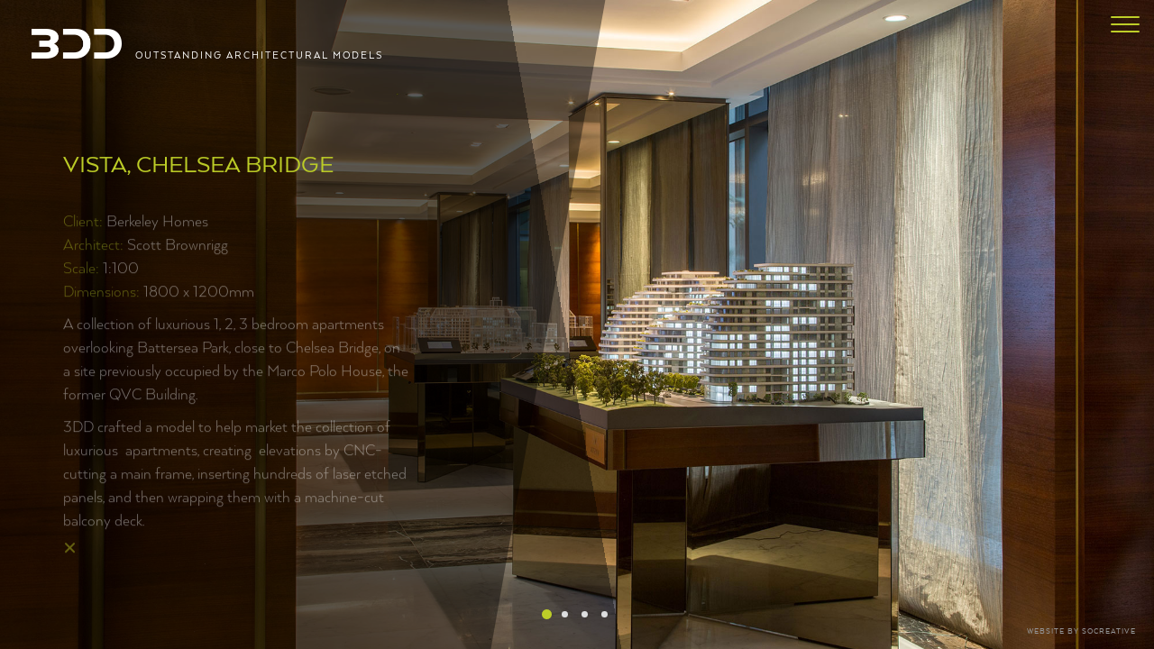

--- FILE ---
content_type: text/html; charset=UTF-8
request_url: https://3dd.co.uk/project/single-project/
body_size: 8000
content:
<!DOCTYPE html>
<html lang="en">
  <head>
    <meta charset="UTF-8">
    <meta http-equiv="X-UA-Compatible" content="IE=edge">
    <meta name="viewport" content="width=device-width, initial-scale=1">
    <link rel="icon" href="https://3dd.co.uk/wp-content/themes/3dd/favicon.png">

    <title>Vista, Chelsea Bridge - 3DD</title>
    <meta name='robots' content='index, follow, max-image-preview:large, max-snippet:-1, max-video-preview:-1' />

	<!-- This site is optimized with the Yoast SEO plugin v26.7 - https://yoast.com/wordpress/plugins/seo/ -->
	<link rel="canonical" href="https://3dd.co.uk/project/single-project/" />
	<meta property="og:locale" content="en_US" />
	<meta property="og:type" content="article" />
	<meta property="og:title" content="Vista, Chelsea Bridge - 3DD" />
	<meta property="og:description" content="Client: Berkeley Homes Architect: Scott Brownrigg Scale: 1:100 Dimensions: 1800 x 1200mm A collection of luxurious 1, 2, 3 bedroom apartments overlooking Battersea Park, close to Chelsea Bridge, on a site previously occupied by the Marco Polo House, the former QVC Building. 3DD crafted a model to help market the collection of luxurious  apartments, creating [&hellip;]" />
	<meta property="og:url" content="https://3dd.co.uk/project/single-project/" />
	<meta property="og:site_name" content="3DD" />
	<meta property="article:modified_time" content="2016-02-10T17:00:07+00:00" />
	<meta property="og:image" content="https://3dd.co.uk/wp-content/uploads/2016/01/Vista-01.jpg" />
	<meta property="og:image:width" content="2000" />
	<meta property="og:image:height" content="1333" />
	<meta property="og:image:type" content="image/jpeg" />
	<meta name="twitter:card" content="summary_large_image" />
	<script type="application/ld+json" class="yoast-schema-graph">{"@context":"https://schema.org","@graph":[{"@type":"WebPage","@id":"https://3dd.co.uk/project/single-project/","url":"https://3dd.co.uk/project/single-project/","name":"Vista, Chelsea Bridge - 3DD","isPartOf":{"@id":"https://3dd.co.uk/#website"},"primaryImageOfPage":{"@id":"https://3dd.co.uk/project/single-project/#primaryimage"},"image":{"@id":"https://3dd.co.uk/project/single-project/#primaryimage"},"thumbnailUrl":"https://3dd.co.uk/wp-content/uploads/2016/01/Vista-01.jpg","datePublished":"2016-01-04T14:26:16+00:00","dateModified":"2016-02-10T17:00:07+00:00","breadcrumb":{"@id":"https://3dd.co.uk/project/single-project/#breadcrumb"},"inLanguage":"en-US","potentialAction":[{"@type":"ReadAction","target":["https://3dd.co.uk/project/single-project/"]}]},{"@type":"ImageObject","inLanguage":"en-US","@id":"https://3dd.co.uk/project/single-project/#primaryimage","url":"https://3dd.co.uk/wp-content/uploads/2016/01/Vista-01.jpg","contentUrl":"https://3dd.co.uk/wp-content/uploads/2016/01/Vista-01.jpg","width":2000,"height":1333},{"@type":"BreadcrumbList","@id":"https://3dd.co.uk/project/single-project/#breadcrumb","itemListElement":[{"@type":"ListItem","position":1,"name":"Home","item":"https://3dd.co.uk/"},{"@type":"ListItem","position":2,"name":"Projects","item":"https://3dd.co.uk/project/"},{"@type":"ListItem","position":3,"name":"Vista, Chelsea Bridge"}]},{"@type":"WebSite","@id":"https://3dd.co.uk/#website","url":"https://3dd.co.uk/","name":"3DD","description":"Outstanding architectural models","potentialAction":[{"@type":"SearchAction","target":{"@type":"EntryPoint","urlTemplate":"https://3dd.co.uk/?s={search_term_string}"},"query-input":{"@type":"PropertyValueSpecification","valueRequired":true,"valueName":"search_term_string"}}],"inLanguage":"en-US"}]}</script>
	<!-- / Yoast SEO plugin. -->


<link rel='dns-prefetch' href='//maps.googleapis.com' />
<link rel="alternate" title="oEmbed (JSON)" type="application/json+oembed" href="https://3dd.co.uk/wp-json/oembed/1.0/embed?url=https%3A%2F%2F3dd.co.uk%2Fproject%2Fsingle-project%2F" />
<link rel="alternate" title="oEmbed (XML)" type="text/xml+oembed" href="https://3dd.co.uk/wp-json/oembed/1.0/embed?url=https%3A%2F%2F3dd.co.uk%2Fproject%2Fsingle-project%2F&#038;format=xml" />
		<!-- This site uses the Google Analytics by MonsterInsights plugin v9.11.1 - Using Analytics tracking - https://www.monsterinsights.com/ -->
		<!-- Note: MonsterInsights is not currently configured on this site. The site owner needs to authenticate with Google Analytics in the MonsterInsights settings panel. -->
					<!-- No tracking code set -->
				<!-- / Google Analytics by MonsterInsights -->
		<style id='wp-img-auto-sizes-contain-inline-css' type='text/css'>
img:is([sizes=auto i],[sizes^="auto," i]){contain-intrinsic-size:3000px 1500px}
/*# sourceURL=wp-img-auto-sizes-contain-inline-css */
</style>
<style id='wp-emoji-styles-inline-css' type='text/css'>

	img.wp-smiley, img.emoji {
		display: inline !important;
		border: none !important;
		box-shadow: none !important;
		height: 1em !important;
		width: 1em !important;
		margin: 0 0.07em !important;
		vertical-align: -0.1em !important;
		background: none !important;
		padding: 0 !important;
	}
/*# sourceURL=wp-emoji-styles-inline-css */
</style>
<style id='wp-block-library-inline-css' type='text/css'>
:root{--wp-block-synced-color:#7a00df;--wp-block-synced-color--rgb:122,0,223;--wp-bound-block-color:var(--wp-block-synced-color);--wp-editor-canvas-background:#ddd;--wp-admin-theme-color:#007cba;--wp-admin-theme-color--rgb:0,124,186;--wp-admin-theme-color-darker-10:#006ba1;--wp-admin-theme-color-darker-10--rgb:0,107,160.5;--wp-admin-theme-color-darker-20:#005a87;--wp-admin-theme-color-darker-20--rgb:0,90,135;--wp-admin-border-width-focus:2px}@media (min-resolution:192dpi){:root{--wp-admin-border-width-focus:1.5px}}.wp-element-button{cursor:pointer}:root .has-very-light-gray-background-color{background-color:#eee}:root .has-very-dark-gray-background-color{background-color:#313131}:root .has-very-light-gray-color{color:#eee}:root .has-very-dark-gray-color{color:#313131}:root .has-vivid-green-cyan-to-vivid-cyan-blue-gradient-background{background:linear-gradient(135deg,#00d084,#0693e3)}:root .has-purple-crush-gradient-background{background:linear-gradient(135deg,#34e2e4,#4721fb 50%,#ab1dfe)}:root .has-hazy-dawn-gradient-background{background:linear-gradient(135deg,#faaca8,#dad0ec)}:root .has-subdued-olive-gradient-background{background:linear-gradient(135deg,#fafae1,#67a671)}:root .has-atomic-cream-gradient-background{background:linear-gradient(135deg,#fdd79a,#004a59)}:root .has-nightshade-gradient-background{background:linear-gradient(135deg,#330968,#31cdcf)}:root .has-midnight-gradient-background{background:linear-gradient(135deg,#020381,#2874fc)}:root{--wp--preset--font-size--normal:16px;--wp--preset--font-size--huge:42px}.has-regular-font-size{font-size:1em}.has-larger-font-size{font-size:2.625em}.has-normal-font-size{font-size:var(--wp--preset--font-size--normal)}.has-huge-font-size{font-size:var(--wp--preset--font-size--huge)}.has-text-align-center{text-align:center}.has-text-align-left{text-align:left}.has-text-align-right{text-align:right}.has-fit-text{white-space:nowrap!important}#end-resizable-editor-section{display:none}.aligncenter{clear:both}.items-justified-left{justify-content:flex-start}.items-justified-center{justify-content:center}.items-justified-right{justify-content:flex-end}.items-justified-space-between{justify-content:space-between}.screen-reader-text{border:0;clip-path:inset(50%);height:1px;margin:-1px;overflow:hidden;padding:0;position:absolute;width:1px;word-wrap:normal!important}.screen-reader-text:focus{background-color:#ddd;clip-path:none;color:#444;display:block;font-size:1em;height:auto;left:5px;line-height:normal;padding:15px 23px 14px;text-decoration:none;top:5px;width:auto;z-index:100000}html :where(.has-border-color){border-style:solid}html :where([style*=border-top-color]){border-top-style:solid}html :where([style*=border-right-color]){border-right-style:solid}html :where([style*=border-bottom-color]){border-bottom-style:solid}html :where([style*=border-left-color]){border-left-style:solid}html :where([style*=border-width]){border-style:solid}html :where([style*=border-top-width]){border-top-style:solid}html :where([style*=border-right-width]){border-right-style:solid}html :where([style*=border-bottom-width]){border-bottom-style:solid}html :where([style*=border-left-width]){border-left-style:solid}html :where(img[class*=wp-image-]){height:auto;max-width:100%}:where(figure){margin:0 0 1em}html :where(.is-position-sticky){--wp-admin--admin-bar--position-offset:var(--wp-admin--admin-bar--height,0px)}@media screen and (max-width:600px){html :where(.is-position-sticky){--wp-admin--admin-bar--position-offset:0px}}

/*# sourceURL=wp-block-library-inline-css */
</style><style id='global-styles-inline-css' type='text/css'>
:root{--wp--preset--aspect-ratio--square: 1;--wp--preset--aspect-ratio--4-3: 4/3;--wp--preset--aspect-ratio--3-4: 3/4;--wp--preset--aspect-ratio--3-2: 3/2;--wp--preset--aspect-ratio--2-3: 2/3;--wp--preset--aspect-ratio--16-9: 16/9;--wp--preset--aspect-ratio--9-16: 9/16;--wp--preset--color--black: #000000;--wp--preset--color--cyan-bluish-gray: #abb8c3;--wp--preset--color--white: #ffffff;--wp--preset--color--pale-pink: #f78da7;--wp--preset--color--vivid-red: #cf2e2e;--wp--preset--color--luminous-vivid-orange: #ff6900;--wp--preset--color--luminous-vivid-amber: #fcb900;--wp--preset--color--light-green-cyan: #7bdcb5;--wp--preset--color--vivid-green-cyan: #00d084;--wp--preset--color--pale-cyan-blue: #8ed1fc;--wp--preset--color--vivid-cyan-blue: #0693e3;--wp--preset--color--vivid-purple: #9b51e0;--wp--preset--gradient--vivid-cyan-blue-to-vivid-purple: linear-gradient(135deg,rgb(6,147,227) 0%,rgb(155,81,224) 100%);--wp--preset--gradient--light-green-cyan-to-vivid-green-cyan: linear-gradient(135deg,rgb(122,220,180) 0%,rgb(0,208,130) 100%);--wp--preset--gradient--luminous-vivid-amber-to-luminous-vivid-orange: linear-gradient(135deg,rgb(252,185,0) 0%,rgb(255,105,0) 100%);--wp--preset--gradient--luminous-vivid-orange-to-vivid-red: linear-gradient(135deg,rgb(255,105,0) 0%,rgb(207,46,46) 100%);--wp--preset--gradient--very-light-gray-to-cyan-bluish-gray: linear-gradient(135deg,rgb(238,238,238) 0%,rgb(169,184,195) 100%);--wp--preset--gradient--cool-to-warm-spectrum: linear-gradient(135deg,rgb(74,234,220) 0%,rgb(151,120,209) 20%,rgb(207,42,186) 40%,rgb(238,44,130) 60%,rgb(251,105,98) 80%,rgb(254,248,76) 100%);--wp--preset--gradient--blush-light-purple: linear-gradient(135deg,rgb(255,206,236) 0%,rgb(152,150,240) 100%);--wp--preset--gradient--blush-bordeaux: linear-gradient(135deg,rgb(254,205,165) 0%,rgb(254,45,45) 50%,rgb(107,0,62) 100%);--wp--preset--gradient--luminous-dusk: linear-gradient(135deg,rgb(255,203,112) 0%,rgb(199,81,192) 50%,rgb(65,88,208) 100%);--wp--preset--gradient--pale-ocean: linear-gradient(135deg,rgb(255,245,203) 0%,rgb(182,227,212) 50%,rgb(51,167,181) 100%);--wp--preset--gradient--electric-grass: linear-gradient(135deg,rgb(202,248,128) 0%,rgb(113,206,126) 100%);--wp--preset--gradient--midnight: linear-gradient(135deg,rgb(2,3,129) 0%,rgb(40,116,252) 100%);--wp--preset--font-size--small: 13px;--wp--preset--font-size--medium: 20px;--wp--preset--font-size--large: 36px;--wp--preset--font-size--x-large: 42px;--wp--preset--spacing--20: 0.44rem;--wp--preset--spacing--30: 0.67rem;--wp--preset--spacing--40: 1rem;--wp--preset--spacing--50: 1.5rem;--wp--preset--spacing--60: 2.25rem;--wp--preset--spacing--70: 3.38rem;--wp--preset--spacing--80: 5.06rem;--wp--preset--shadow--natural: 6px 6px 9px rgba(0, 0, 0, 0.2);--wp--preset--shadow--deep: 12px 12px 50px rgba(0, 0, 0, 0.4);--wp--preset--shadow--sharp: 6px 6px 0px rgba(0, 0, 0, 0.2);--wp--preset--shadow--outlined: 6px 6px 0px -3px rgb(255, 255, 255), 6px 6px rgb(0, 0, 0);--wp--preset--shadow--crisp: 6px 6px 0px rgb(0, 0, 0);}:where(.is-layout-flex){gap: 0.5em;}:where(.is-layout-grid){gap: 0.5em;}body .is-layout-flex{display: flex;}.is-layout-flex{flex-wrap: wrap;align-items: center;}.is-layout-flex > :is(*, div){margin: 0;}body .is-layout-grid{display: grid;}.is-layout-grid > :is(*, div){margin: 0;}:where(.wp-block-columns.is-layout-flex){gap: 2em;}:where(.wp-block-columns.is-layout-grid){gap: 2em;}:where(.wp-block-post-template.is-layout-flex){gap: 1.25em;}:where(.wp-block-post-template.is-layout-grid){gap: 1.25em;}.has-black-color{color: var(--wp--preset--color--black) !important;}.has-cyan-bluish-gray-color{color: var(--wp--preset--color--cyan-bluish-gray) !important;}.has-white-color{color: var(--wp--preset--color--white) !important;}.has-pale-pink-color{color: var(--wp--preset--color--pale-pink) !important;}.has-vivid-red-color{color: var(--wp--preset--color--vivid-red) !important;}.has-luminous-vivid-orange-color{color: var(--wp--preset--color--luminous-vivid-orange) !important;}.has-luminous-vivid-amber-color{color: var(--wp--preset--color--luminous-vivid-amber) !important;}.has-light-green-cyan-color{color: var(--wp--preset--color--light-green-cyan) !important;}.has-vivid-green-cyan-color{color: var(--wp--preset--color--vivid-green-cyan) !important;}.has-pale-cyan-blue-color{color: var(--wp--preset--color--pale-cyan-blue) !important;}.has-vivid-cyan-blue-color{color: var(--wp--preset--color--vivid-cyan-blue) !important;}.has-vivid-purple-color{color: var(--wp--preset--color--vivid-purple) !important;}.has-black-background-color{background-color: var(--wp--preset--color--black) !important;}.has-cyan-bluish-gray-background-color{background-color: var(--wp--preset--color--cyan-bluish-gray) !important;}.has-white-background-color{background-color: var(--wp--preset--color--white) !important;}.has-pale-pink-background-color{background-color: var(--wp--preset--color--pale-pink) !important;}.has-vivid-red-background-color{background-color: var(--wp--preset--color--vivid-red) !important;}.has-luminous-vivid-orange-background-color{background-color: var(--wp--preset--color--luminous-vivid-orange) !important;}.has-luminous-vivid-amber-background-color{background-color: var(--wp--preset--color--luminous-vivid-amber) !important;}.has-light-green-cyan-background-color{background-color: var(--wp--preset--color--light-green-cyan) !important;}.has-vivid-green-cyan-background-color{background-color: var(--wp--preset--color--vivid-green-cyan) !important;}.has-pale-cyan-blue-background-color{background-color: var(--wp--preset--color--pale-cyan-blue) !important;}.has-vivid-cyan-blue-background-color{background-color: var(--wp--preset--color--vivid-cyan-blue) !important;}.has-vivid-purple-background-color{background-color: var(--wp--preset--color--vivid-purple) !important;}.has-black-border-color{border-color: var(--wp--preset--color--black) !important;}.has-cyan-bluish-gray-border-color{border-color: var(--wp--preset--color--cyan-bluish-gray) !important;}.has-white-border-color{border-color: var(--wp--preset--color--white) !important;}.has-pale-pink-border-color{border-color: var(--wp--preset--color--pale-pink) !important;}.has-vivid-red-border-color{border-color: var(--wp--preset--color--vivid-red) !important;}.has-luminous-vivid-orange-border-color{border-color: var(--wp--preset--color--luminous-vivid-orange) !important;}.has-luminous-vivid-amber-border-color{border-color: var(--wp--preset--color--luminous-vivid-amber) !important;}.has-light-green-cyan-border-color{border-color: var(--wp--preset--color--light-green-cyan) !important;}.has-vivid-green-cyan-border-color{border-color: var(--wp--preset--color--vivid-green-cyan) !important;}.has-pale-cyan-blue-border-color{border-color: var(--wp--preset--color--pale-cyan-blue) !important;}.has-vivid-cyan-blue-border-color{border-color: var(--wp--preset--color--vivid-cyan-blue) !important;}.has-vivid-purple-border-color{border-color: var(--wp--preset--color--vivid-purple) !important;}.has-vivid-cyan-blue-to-vivid-purple-gradient-background{background: var(--wp--preset--gradient--vivid-cyan-blue-to-vivid-purple) !important;}.has-light-green-cyan-to-vivid-green-cyan-gradient-background{background: var(--wp--preset--gradient--light-green-cyan-to-vivid-green-cyan) !important;}.has-luminous-vivid-amber-to-luminous-vivid-orange-gradient-background{background: var(--wp--preset--gradient--luminous-vivid-amber-to-luminous-vivid-orange) !important;}.has-luminous-vivid-orange-to-vivid-red-gradient-background{background: var(--wp--preset--gradient--luminous-vivid-orange-to-vivid-red) !important;}.has-very-light-gray-to-cyan-bluish-gray-gradient-background{background: var(--wp--preset--gradient--very-light-gray-to-cyan-bluish-gray) !important;}.has-cool-to-warm-spectrum-gradient-background{background: var(--wp--preset--gradient--cool-to-warm-spectrum) !important;}.has-blush-light-purple-gradient-background{background: var(--wp--preset--gradient--blush-light-purple) !important;}.has-blush-bordeaux-gradient-background{background: var(--wp--preset--gradient--blush-bordeaux) !important;}.has-luminous-dusk-gradient-background{background: var(--wp--preset--gradient--luminous-dusk) !important;}.has-pale-ocean-gradient-background{background: var(--wp--preset--gradient--pale-ocean) !important;}.has-electric-grass-gradient-background{background: var(--wp--preset--gradient--electric-grass) !important;}.has-midnight-gradient-background{background: var(--wp--preset--gradient--midnight) !important;}.has-small-font-size{font-size: var(--wp--preset--font-size--small) !important;}.has-medium-font-size{font-size: var(--wp--preset--font-size--medium) !important;}.has-large-font-size{font-size: var(--wp--preset--font-size--large) !important;}.has-x-large-font-size{font-size: var(--wp--preset--font-size--x-large) !important;}
/*# sourceURL=global-styles-inline-css */
</style>

<style id='classic-theme-styles-inline-css' type='text/css'>
/*! This file is auto-generated */
.wp-block-button__link{color:#fff;background-color:#32373c;border-radius:9999px;box-shadow:none;text-decoration:none;padding:calc(.667em + 2px) calc(1.333em + 2px);font-size:1.125em}.wp-block-file__button{background:#32373c;color:#fff;text-decoration:none}
/*# sourceURL=/wp-includes/css/classic-themes.min.css */
</style>
<link rel='stylesheet' id='bootstrap-css' href='https://3dd.co.uk/wp-content/themes/3dd/assets/vendor/bootstrap/css/bootstrap.min.css?ver=6.9' type='text/css' media='all' />
<link rel='stylesheet' id='flexslider-css' href='https://3dd.co.uk/wp-content/themes/3dd/assets/vendor/magnific-popup/dist/magnific-popup.css?ver=6.9' type='text/css' media='all' />
<link rel='stylesheet' id='jquery-fullPage-css' href='https://3dd.co.uk/wp-content/themes/3dd/assets/vendor/fullPage-js-master/jquery.fullPage.css?ver=6.9' type='text/css' media='all' />
<link rel='stylesheet' id='magnific-popup-css' href='https://3dd.co.uk/wp-content/themes/3dd/assets/vendor/flexslider/flexslider.css?ver=6.9' type='text/css' media='all' />
<link rel='stylesheet' id='slick-css' href='https://3dd.co.uk/wp-content/themes/3dd/assets/vendor/slick/slick.css?ver=6.9' type='text/css' media='all' />
<link rel='stylesheet' id='slick-theme-css' href='https://3dd.co.uk/wp-content/themes/3dd/assets/vendor/slick/slick-theme.css?ver=6.9' type='text/css' media='all' />
<link rel='stylesheet' id='theme-css' href='https://3dd.co.uk/wp-content/themes/3dd/style.css?ver=6.9' type='text/css' media='all' />
<link rel='stylesheet' id='extra-css-css' href='https://3dd.co.uk/wp-content/themes/3dd/assets/css/extra.css?ver=6.9' type='text/css' media='all' />
<script type="text/javascript" src="https://3dd.co.uk/wp-content/plugins/enable-jquery-migrate-helper/js/jquery/jquery-1.12.4-wp.js?ver=1.12.4-wp" id="jquery-core-js"></script>
<script type="text/javascript" src="https://3dd.co.uk/wp-content/plugins/enable-jquery-migrate-helper/js/jquery-migrate/jquery-migrate-1.4.1-wp.js?ver=1.4.1-wp" id="jquery-migrate-js"></script>
<link rel="https://api.w.org/" href="https://3dd.co.uk/wp-json/" /><link rel="EditURI" type="application/rsd+xml" title="RSD" href="https://3dd.co.uk/xmlrpc.php?rsd" />
<meta name="generator" content="WordPress 6.9" />
<link rel='shortlink' href='https://3dd.co.uk/?p=14' />
	<!-- HTML5 shim and Respond.js IE8 support of HTML5 elements and media queries -->
	<!--[if lt IE 9]>
	  <script src="https://oss.maxcdn.com/html5shiv/3.7.2/html5shiv.min.js"></script>
	  <script src="https://oss.maxcdn.com/respond/1.4.2/respond.min.js"></script>
	<![endif]-->
  </head>

  <body role="document" class="wp-singular project-template-default single single-project postid-14 wp-theme-3dd">

    <!-- Fixed navbar -->
    <header>
        <div class="navbar" role="navigation">
          <div class="container-fluid">
            <div class="navbar-header">
                <button type="button" class="navbar-toggle collapsed" data-toggle="collapse" data-target=".navbar-collapse">
                    <span class="sr-only">Toggle navigation</span>
                    <span class="icon-bar"></span>
                    <span class="icon-bar"></span>
                    <span class="icon-bar"></span>
                </button>
                <a class="navbar-brand" href="https://3dd.co.uk">
                    <img class="pull-left logo-placeholder" src="https://3dd.co.uk/wp-content/themes/3dd/assets/img/logo-placeholder.png" alt="Logo Placeholder">
                    <img class="logo-grey" src="https://3dd.co.uk/wp-content/themes/3dd/assets/img/logo-grey.png" alt="Logo">
                    <img class="logo" src="https://3dd.co.uk/wp-content/themes/3dd/assets/img/logo.png" alt="Logo">
                    <span class="pull-left blog-description">Outstanding architectural models                    </span>
                </a>
            </div>
            <div class="white-bg"></div>
            <nav>
                <div class="navbar-collapse">   
                    <ul id="menu-main-menu" class="nav navbar-nav"><li id="menu-item-25" class="menu-item menu-item-type-post_type menu-item-object-page menu-item-home menu-item-25"><a href="https://3dd.co.uk/">Home<span class="border"></span></a></li>
<li id="menu-item-26" class="menu-item menu-item-type-post_type menu-item-object-page menu-item-26"><a href="https://3dd.co.uk/about/">About Us<span class="border"></span></a></li>
<li id="menu-item-29" class="menu-item menu-item-type-post_type menu-item-object-page menu-item-29 current-menu-item"><a href="https://3dd.co.uk/projects/">Projects<span class="border"></span></a></li>
<li id="menu-item-27" class="menu-item menu-item-type-post_type menu-item-object-page menu-item-27"><a href="https://3dd.co.uk/contact/">Contact<span class="border"></span></a></li>
</ul>                </div>
            </nav>
          </div>
        </div>
    </header>
<div class="container-fluid no-padding">
	<div class="slider-wrapper">
				<div class="mobile-slider">
						<div class="single-project-slider">
								<div class="slide" style="background-image:url('https://3dd.co.uk/wp-content/uploads/2016/01/Vista-01.jpg')"></div>
								<div class="slide" style="background-image:url('https://3dd.co.uk/wp-content/uploads/2016/01/Vista-02.jpg')"></div>
								<div class="slide" style="background-image:url('https://3dd.co.uk/wp-content/uploads/2016/01/Vista-03.jpg')"></div>
								<div class="slide" style="background-image:url('https://3dd.co.uk/wp-content/uploads/2016/01/Vista-04.jpg')"></div>
															</div>

						<span class="swipe">
				<span class="text">
					SWIPE TO VIEW MORE IMAGES				</span>
			</span>
			
		</div>
		
		<div class="left-menu">
			<a class="back-to-projects" href="https://3dd.co.uk/projects/">
				<span class="lime"></span>
				<span class="white"></span>
			</a>
			<a class="project-info" href="#">
				<span class="lime"></span>
				<span class="white"></span>
			</a>
		</div>
		
				<div class="content">
			<h3 class="section-title">Vista, Chelsea Bridge</h3>
			<div class="section-content">
				<p><span style="color: #bece28;">Client:</span> Berkeley Homes<br />
<span style="color: #bece28;">Architect: </span>Scott Brownrigg<br />
<span style="color: #bece28;">Scale:</span> 1:100<br />
<span style="color: #bece28;">Dimensions:</span> 1800 x 1200mm</p>
<p>A collection of luxurious 1, 2, 3 bedroom apartments overlooking Battersea Park, close to Chelsea Bridge, on a site previously occupied by the Marco Polo House, the former QVC Building.</p>
<p>3DD crafted a model to help market the collection of luxurious  apartments, creating  elevations by CNC-cutting a main frame, inserting hundreds of laser etched panels, and then wrapping them with a machine-cut balcony deck.</p>
				<a class="slider-wrapper-close hidden-xs" href="#">x</a>
			</div>

		</div>
		
		<div class="layer-one layer-mask" style="opacity: 0.41"></div>
		<div class="layer-two layer-mask" style="opacity: 0.41"></div>
		<div class="layer-three layer-mask visible-xs" style="opacity: 0.41"></div>
		<div class="layer-four layer-mask visible-xs" style="opacity: 0.41"></div>
		<a href="https://3dd.co.uk/projects/"  data-spy="affix" data-offset-top="1" class="back-top-projects">
			<span class="lime"></span>
			<span class="white"></span>
		</a>

		<div class="next-project hidden-xs"><a href="https://3dd.co.uk/project/phillimore-square-kensington/" rel="prev">Next project</a><span class="static"></span><span class="rollover"></span></div>
	</div>
	
</div>
		<footer>
			<p>
				<a href="http://www.socreative.co.uk/" target="_blank">website by socreative</a>
			</p>
		</footer>
		<script type="speculationrules">
{"prefetch":[{"source":"document","where":{"and":[{"href_matches":"/*"},{"not":{"href_matches":["/wp-*.php","/wp-admin/*","/wp-content/uploads/*","/wp-content/*","/wp-content/plugins/*","/wp-content/themes/3dd/*","/*\\?(.+)"]}},{"not":{"selector_matches":"a[rel~=\"nofollow\"]"}},{"not":{"selector_matches":".no-prefetch, .no-prefetch a"}}]},"eagerness":"conservative"}]}
</script>
<script type="text/javascript" src="https://3dd.co.uk/wp-content/themes/3dd/assets/vendor/bootstrap/js/bootstrap.min.js?ver=6.9" id="bootstrap-js"></script>
<script type="text/javascript" src="https://3dd.co.uk/wp-content/themes/3dd/assets/vendor/flexslider/jquery.flexslider-min.js?ver=6.9" id="flexslider-js"></script>
<script type="text/javascript" src="https://3dd.co.uk/wp-content/themes/3dd/assets/vendor/magnific-popup/dist/jquery.magnific-popup.min.js?ver=6.9" id="magnific-popup-js"></script>
<script type="text/javascript" src="https://3dd.co.uk/wp-content/themes/3dd/assets/vendor/fullPage-js-master/dist/jquery.fullpage.min.js?ver=6.9" id="jquery-fullPage-js"></script>
<script type="text/javascript" src="https://3dd.co.uk/wp-content/themes/3dd/assets/vendor/slick/slick.js?ver=6.9" id="slick-js"></script>
<script type="text/javascript" src="https://3dd.co.uk/wp-content/themes/3dd/assets/vendor/jquery-mousewheel/jquery.mousewheel.min.js?ver=6.9" id="mousewheel-js"></script>
<script type="text/javascript" src="https://3dd.co.uk/wp-content/themes/3dd/assets/vendor/jquerymobile/jquery.mobile.custom.min.js?ver=6.9" id="jquerymobile-js"></script>
<script type="text/javascript" src="https://3dd.co.uk/wp-content/themes/3dd/assets/vendor/jquery-viewportchecker/jquery.viewportchecker.min.js?ver=6.9" id="viewportchecker-js"></script>
<script type="text/javascript" src="https://maps.googleapis.com/maps/api/js?v=3&amp;key=AIzaSyAKmq2gM3fb3LK3Mgz4r0ca0YB0tlbakEs&amp;ver=6.9" id="maps-js"></script>
<script type="text/javascript" id="theme-js-extra">
/* <![CDATA[ */
var wp = {"ajaxurl":"https://3dd.co.uk/wp-admin/admin-ajax.php","themeurl":"https://3dd.co.uk/wp-content/themes/3dd","autoplay_speed":"5000"};
//# sourceURL=theme-js-extra
/* ]]> */
</script>
<script type="text/javascript" src="https://3dd.co.uk/wp-content/themes/3dd/assets/js/theme.jquery.js?ver=6.9" id="theme-js"></script>
<script id="wp-emoji-settings" type="application/json">
{"baseUrl":"https://s.w.org/images/core/emoji/17.0.2/72x72/","ext":".png","svgUrl":"https://s.w.org/images/core/emoji/17.0.2/svg/","svgExt":".svg","source":{"concatemoji":"https://3dd.co.uk/wp-includes/js/wp-emoji-release.min.js?ver=6.9"}}
</script>
<script type="module">
/* <![CDATA[ */
/*! This file is auto-generated */
const a=JSON.parse(document.getElementById("wp-emoji-settings").textContent),o=(window._wpemojiSettings=a,"wpEmojiSettingsSupports"),s=["flag","emoji"];function i(e){try{var t={supportTests:e,timestamp:(new Date).valueOf()};sessionStorage.setItem(o,JSON.stringify(t))}catch(e){}}function c(e,t,n){e.clearRect(0,0,e.canvas.width,e.canvas.height),e.fillText(t,0,0);t=new Uint32Array(e.getImageData(0,0,e.canvas.width,e.canvas.height).data);e.clearRect(0,0,e.canvas.width,e.canvas.height),e.fillText(n,0,0);const a=new Uint32Array(e.getImageData(0,0,e.canvas.width,e.canvas.height).data);return t.every((e,t)=>e===a[t])}function p(e,t){e.clearRect(0,0,e.canvas.width,e.canvas.height),e.fillText(t,0,0);var n=e.getImageData(16,16,1,1);for(let e=0;e<n.data.length;e++)if(0!==n.data[e])return!1;return!0}function u(e,t,n,a){switch(t){case"flag":return n(e,"\ud83c\udff3\ufe0f\u200d\u26a7\ufe0f","\ud83c\udff3\ufe0f\u200b\u26a7\ufe0f")?!1:!n(e,"\ud83c\udde8\ud83c\uddf6","\ud83c\udde8\u200b\ud83c\uddf6")&&!n(e,"\ud83c\udff4\udb40\udc67\udb40\udc62\udb40\udc65\udb40\udc6e\udb40\udc67\udb40\udc7f","\ud83c\udff4\u200b\udb40\udc67\u200b\udb40\udc62\u200b\udb40\udc65\u200b\udb40\udc6e\u200b\udb40\udc67\u200b\udb40\udc7f");case"emoji":return!a(e,"\ud83e\u1fac8")}return!1}function f(e,t,n,a){let r;const o=(r="undefined"!=typeof WorkerGlobalScope&&self instanceof WorkerGlobalScope?new OffscreenCanvas(300,150):document.createElement("canvas")).getContext("2d",{willReadFrequently:!0}),s=(o.textBaseline="top",o.font="600 32px Arial",{});return e.forEach(e=>{s[e]=t(o,e,n,a)}),s}function r(e){var t=document.createElement("script");t.src=e,t.defer=!0,document.head.appendChild(t)}a.supports={everything:!0,everythingExceptFlag:!0},new Promise(t=>{let n=function(){try{var e=JSON.parse(sessionStorage.getItem(o));if("object"==typeof e&&"number"==typeof e.timestamp&&(new Date).valueOf()<e.timestamp+604800&&"object"==typeof e.supportTests)return e.supportTests}catch(e){}return null}();if(!n){if("undefined"!=typeof Worker&&"undefined"!=typeof OffscreenCanvas&&"undefined"!=typeof URL&&URL.createObjectURL&&"undefined"!=typeof Blob)try{var e="postMessage("+f.toString()+"("+[JSON.stringify(s),u.toString(),c.toString(),p.toString()].join(",")+"));",a=new Blob([e],{type:"text/javascript"});const r=new Worker(URL.createObjectURL(a),{name:"wpTestEmojiSupports"});return void(r.onmessage=e=>{i(n=e.data),r.terminate(),t(n)})}catch(e){}i(n=f(s,u,c,p))}t(n)}).then(e=>{for(const n in e)a.supports[n]=e[n],a.supports.everything=a.supports.everything&&a.supports[n],"flag"!==n&&(a.supports.everythingExceptFlag=a.supports.everythingExceptFlag&&a.supports[n]);var t;a.supports.everythingExceptFlag=a.supports.everythingExceptFlag&&!a.supports.flag,a.supports.everything||((t=a.source||{}).concatemoji?r(t.concatemoji):t.wpemoji&&t.twemoji&&(r(t.twemoji),r(t.wpemoji)))});
//# sourceURL=https://3dd.co.uk/wp-includes/js/wp-emoji-loader.min.js
/* ]]> */
</script>

<script>
  (function(i,s,o,g,r,a,m){i['GoogleAnalyticsObject']=r;i[r]=i[r]||function(){
  (i[r].q=i[r].q||[]).push(arguments)},i[r].l=1*new Date();a=s.createElement(o),
  m=s.getElementsByTagName(o)[0];a.async=1;a.src=g;m.parentNode.insertBefore(a,m)
  })(window,document,'script','https://www.google-analytics.com/analytics.js','ga');

  
  ga('create', 'UA-74645669-1', 'auto', 'tracker_0');
  ga('tracker_0.send', 'pageview');

  ga('create', 'UA-114675604-2', 'auto', 'tracker_1');
  ga('tracker_1.send', 'pageview');
</script>
	</body>
</html>

--- FILE ---
content_type: text/css
request_url: https://3dd.co.uk/wp-content/themes/3dd/style.css?ver=6.9
body_size: 7749
content:
/* 
 1. Fonts
 2. Variables
 3. General Resets
 4. Bootstrap Resets
 5. header
 6. Footer
 7. Content

/* 1. Fonts */
@font-face {
  font-family: 'ArquitectaLight';
  src: url("assets/fonts/light/ArquitectaLight-webfont.eot");
  src: url("assets/fonts/light/ArquitectaLight-webfont?#iefix") format("embedded-opentype"), url("assets/fonts/light/ArquitectaLight-webfont.woff") format("woff"), url("assets/fonts/light/ArquitectaLight-webfont.woff2") format("woff"), url("assets/fonts/light/ArquitectaLight-webfont.ttf") format("truetype"), url("assets/fonts/light/ArquitectaLight-webfont.svg#CubanoRegular") format("svg");
  font-weight: normal;
  font-style: normal;
}

@font-face {
  font-family: 'ArquitectaRegular';
  src: url("assets/fonts/regular/Arquitecta-webfont.eot");
  src: url("assets/fonts/regular/ArquitectaLight-webfont?#iefix") format("embedded-opentype"), url("assets/fonts/regular/Arquitecta-webfont.woff") format("woff"), url("assets/fonts/regular/Arquitecta-webfont.woff2") format("woff2"), url("assets/fonts/regular/AArquitecta-webfont.ttf") format("truetype"), url("assets/fonts/regular/Arquitecta-webfont.svg#CubanoRegular") format("svg");
  font-weight: normal;
  font-style: normal;
}

@font-face {
  font-family: 'arquitecta-mediumregular';
  src: url("assets/fonts/medium/arquitectaw00-medium-webfont.eot");
  src: url("assets/fonts/medium/arquitectaw00-medium-webfont.eot?#iefix") format("embedded-opentype"), url("assets/fonts/medium/arquitectaw00-medium-webfont.woff2") format("woff2"), url("assets/fonts/medium/arquitectaw00-medium-webfont.woff") format("woff"), url("assets/fonts/medium/arquitectaw00-medium-webfont.ttf") format("truetype"), url("assets/fonts/medium/arquitectaw00-medium-webfont.svg#arquitectaw00-mediumregular") format("svg");
  font-weight: normal;
  font-style: normal;
}

/* 1. Fonts */
/* 2. Variables */
/* 2. Variables */
/* 3. General Resets */
html[lang='en'] {
  height: 100%;
  margin-top: 0 !important;
}

body {
  font-family: "ArquitectaLight", Arial, sans-serif;
  position: realtive;
  height: 100%;
  -webkit-font-smoothing: antialiased;
}

.navbar-brand {
  height: auto;
}

.navbar-collapse.collapse {
  display: none !important;
}

.navbar-collapse.collapse.in {
  display: block !important;
}

a {
  outline: none;
  color: #bece28;
  text-decoration: none;
  font-family: "arquitecta-mediumregular", Arial, sans-serif;
}

a:hover, a:focus, a:active {
  color: #bece28;
  outline: none;
  text-decoration: none;
}

.no-padding {
  padding-left: 0;
  padding-right: 0;
}

.page-template-home .fullscreen-bg {
  position: absolute;
}

.page-template-home footer {
  display: none;
}

.page-template-home .slider .slide {
  background-size: 0 0;
}

.page-template-home.is-mobile .fullscreen-bg {
  display: none;
}

.page-template-home.is-mobile .slider {
  background: #000;
}

.page-template-home.is-mobile .slider .slide {
  background-size: cover;
  background-position: center center;
}

.page-template-home.is-mobile .slider .movie-mask {
  display: block;
}

.fullscreen-bg {
  position: fixed;
  bottom: 0;
  right: 0;
  bottom: 0;
  left: 0;
  overflow: hidden;
  z-index: -100;
  height: 110%;
}

.fullscreen-bg__video {
  position: absolute;
  top: 0;
  left: 0;
  width: 100%;
  height: 100%;
  z-index: 100;
}

.movie-mask {
  display: block;
  position: absolute;
  top: 0;
  left: 0;
  right: 0;
  bottom: 0;
  width: 100%;
  background: #000;
  z-index: 110;
}

@-webkit-keyframes animatecircleborder {
  0% {
    stroke-dashoffset: -565.5;
  }
  100% {
    stroke-dashoffset: 0;
  }
}

@keyframes animatecircleborder {
  0% {
    stroke-dashoffset: 565.5;
  }
  100% {
    stroke-dashoffset: 0;
  }
}

@-webkit-keyframes videofullscreen {
  0% {
    opacity: 1;
  }
  100% {
    opacity: 0;
  }
}

@keyframes videofullscreen {
  0% {
    opacity: 1;
  }
  100% {
    opacity: 0;
  }
}

@-webkit-keyframes blink {
  0% {
    opacity: 1;
  }
  25% {
    opacity: 0;
  }
  75% {
    opacity: 1;
  }
}

@keyframes blink {
  0% {
    opacity: 1;
  }
  25% {
    opacity: 0;
  }
  75% {
    opacity: 1;
  }
}

@-webkit-keyframes fadein {
  0% {
    opacity: 0;
  }
  50% {
    opacity: 0;
  }
  100% {
    opacity: 1;
  }
}

@keyframes fadein {
  0% {
    opacity: 0;
  }
  50% {
    opacity: 0;
  }
  100% {
    opacity: 1;
  }
}

.dark-logo .navbar-brand .logo-grey {
  opacity: 1;
}

.dark-logo .navbar-brand .blog-description {
  color: #3f3e3f !important;
}

.dark-logo .navbar-brand .logo {
  opacity: 0;
}

.navbar-brand {
  position: relative;
}

.navbar-brand .logo-grey {
  position: absolute;
  left: 0;
  top: 0;
  opacity: 0;
  z-index: 2000;
  -webkit-transition: all 0.3s ease-in-out;
  transition: all 0.3s ease-in-out;
}

.navbar-brand .logo {
  position: absolute;
  left: 0;
  top: 0;
  opacity: 1;
  z-index: 2000;
  -webkit-transition: all 0.3s ease-in-out;
  transition: all 0.3s ease-in-out;
}

.navbar-brand .blog-description {
  color: #ffffff;
  -webkit-transition: all 0.3s ease-in-out;
  transition: all 0.3s ease-in-out;
}

.hidden-logo-text header .navbar .navbar-header .navbar-brand span {
  opacity: 0;
}

/* 3. End General Resets */
/* 4. Bootstrap Resets */
/* 4. End Bootstrap Resets */
/* 5. Header */
header {
  position: fixed;
  left: 0;
  top: 0;
  width: 100%;
  padding: 32px 0;
  z-index: 2000;
}

header .navbar {
  margin-bottom: 0;
  border: none;
  min-height: 0;
}

header .navbar .navbar-header {
  float: none;
}

header .navbar .navbar-header .navbar-brand {
  padding: 0;
  margin: 0 0 0 20px !important;
}

header .navbar .navbar-header .navbar-brand img {
  max-width: 100px;
  height: auto;
}

header .navbar .navbar-header .navbar-brand span {
  font-family: "ArquitectaRegular", Arial, sans-serif;
  margin-left: 15px;
  font-size: 12px;
  line-height: 12px;
  color: #fff;
  text-transform: uppercase;
  margin-top: 23px;
  letter-spacing: 2px;
  opacity: 1;
}

header .navbar nav .navbar-collapse {
  position: fixed;
  right: -100%;
  top: 0;
  bottom: 0;
  width: 350px;
  opacity: 0;
  text-align: right;
  -webkit-transition: transform 1s ease-in-out 0.1s, opacity 1s ease-in-out 0.1s, right 0.1s ease-in-out;
  -webkit-transition: opacity 1s ease-in-out 0.1s, right 0.1s ease-in-out, -webkit-transform 1s ease-in-out 0.1s;
  transition: opacity 1s ease-in-out 0.1s, right 0.1s ease-in-out, -webkit-transform 1s ease-in-out 0.1s;
  transition: transform 1s ease-in-out 0.1s, opacity 1s ease-in-out 0.1s, right 0.1s ease-in-out;
  transition: transform 1s ease-in-out 0.1s, opacity 1s ease-in-out 0.1s, right 0.1s ease-in-out, -webkit-transform 1s ease-in-out 0.1s;
  overflow: hidden;
  z-index: 1500;
  -webkit-transform: translate(0, 15px);
  transform: translate(0, 15px);
}

header .navbar nav .navbar-collapse.in {
  -webkit-transform: translate(0, 0);
  transform: translate(0, 0);
  opacity: 1;
  right: 0;
}

header .navbar nav .navbar-collapse .navbar-nav {
  width: 100%;
  position: relative;
  z-index: 1500;
  margin-top: 70px;
}

header .navbar nav .navbar-collapse .navbar-nav .menu-item {
  float: none;
  display: block;
  font-size: 41px;
  line-height: 41px;
  padding-right: 80px;
}

header .navbar nav .navbar-collapse .navbar-nav .menu-item a {
  display: inline-block;
  font-family: "ArquitectaLight", Arial, sans-serif;
  font-size: 41px;
  line-height: 41px;
  text-transform: uppercase;
  color: #3f3e3f;
  padding: 3px;
  text-decoration: none;
  position: relative;
  -webkit-transition: color 0.2s ease-in-out;
  transition: color 0.2s ease-in-out;
}

header .navbar nav .navbar-collapse .navbar-nav .menu-item a:hover, header .navbar nav .navbar-collapse .navbar-nav .menu-item a:active, header .navbar nav .navbar-collapse .navbar-nav .menu-item a:focus {
  background-color: transparent;
  color: #bece28;
}

header .navbar nav .navbar-collapse .navbar-nav .menu-item a:hover .border, header .navbar nav .navbar-collapse .navbar-nav .menu-item a:active .border, header .navbar nav .navbar-collapse .navbar-nav .menu-item a:focus .border {
  opacity: 1;
  width: 100%;
}

header .navbar nav .navbar-collapse .navbar-nav .menu-item a .border {
  background-color: #bece28;
  position: absolute;
  height: 6px;
  width: 10%;
  left: 0;
  right: 0;
  top: 50%;
  opacity: 0;
  margin: 0 auto;
  -webkit-transform: translate(0, -50%);
  transform: translate(0, -50%);
  -webkit-transition: all 0.3s ease-in-out;
  transition: all 0.3s ease-in-out;
}

header .navbar nav .navbar-collapse .navbar-nav .current-menu-item a {
  color: #bece28;
}

header .navbar nav .navbar-collapse .navbar-nav .current-menu-item a .border {
  opacity: 1;
  width: 100%;
}

.white-bg {
  position: fixed;
  background-color: #fff;
  z-index: 1300;
  top: -50%;
  left: 100%;
  height: 200%;
  width: 100%;
  /* IE 9 */
  -webkit-transform: rotate(0);
  /* Chrome, Safari, Opera */
  transform: rotate(0);
  -webkit-transition: all 0.5s ease-in-out;
  transition: all 0.5s ease-in-out;
  transform-origin: left bottom;
  -webkit-transform-origin: left bottom;
}

.white-bg.open {
  left: 80%;
  /* IE 9 */
  -webkit-transform: rotate(-25deg);
  /* Chrome, Safari, Opera */
  transform: rotate(-25deg);
}

.navbar-toggle {
  display: block;
  margin: 0;
  padding: 0;
  position: absolute;
  top: -15px;
  right: 15px;
  z-index: 2000;
}

.navbar-toggle .icon-bar {
  background-color: #bece28;
  width: 32px;
  height: 2px;
  -webkit-transition: all 0.5s ease-in-out;
  transition: all 0.5s ease-in-out;
}

.navbar-toggle .icon-bar + .icon-bar {
  margin-top: 6px;
}

.navbar-toggle .icon-bar:nth-child(2) {
  transform: rotate(135deg);
  -webkit-transform: rotate(135deg);
  transform-origin: 15px 8px 0;
  -webkit-transform-origin: 15px 8px 0;
}

.navbar-toggle .icon-bar:nth-child(3) {
  margin-left: -60px;
  opacity: 0;
}

.navbar-toggle .icon-bar:nth-child(4) {
  top: 12px;
  transform: rotate(-135deg);
  -webkit-transform: rotate(-135deg);
  transform-origin: 17px -2px 0;
  -webkit-transform-origin: 17px -2px 0;
}

.navbar-toggle.collapsed {
  background-color: transparent;
}

.navbar-toggle.collapsed .icon-bar:nth-child(3) {
  opacity: 1;
  margin-left: 0;
}

.navbar-toggle.collapsed .icon-bar:nth-child(2),
.navbar-toggle.collapsed .icon-bar:nth-child(3),
.navbar-toggle.collapsed .icon-bar:nth-child(4) {
  transform: rotate(0);
  -webkit-transform: rotate(0);
  top: 4px;
}

/* 5. End header */
/* 6. Content */
.slider {
  position: relative;
  height: 100%;
  overflow: hidden;
  margin-bottom: 0;
  opacity: 0;
}

.slider.slick-initialized {
  opacity: 1;
}

.slider .slick-list {
  height: 100%;
}

.slider .slick-track {
  height: 100%;
}

.slider .slick-slide {
  position: relative;
  height: 100%;
}

.slider .slick-slide .content {
  display: block;
  text-align: center;
  position: absolute;
  top: 50%;
  left: 50%;
  padding-bottom: 5px;
  min-width: 445px;
  -webkit-transform: translate(-50%, -50%);
  transform: translate(-50%, -50%);
  z-index: 250;
}

.slider .slick-slide .content h3 {
  font-family: "ArquitectaRegular", Arial, sans-serif;
  font-size: 61px;
  line-height: 61px;
  letter-spacing: 4px;
  text-transform: uppercase;
  margin: 0 0 15px 0;
  color: #ffffff;
  transform: translate(0, 10px);
  -webkit-transform: translate(0, 10px);
  opacity: 0;
  -webkit-transition: all 0.7s ease-in-out;
  transition: all 0.7s ease-in-out;
  transition-delay: 0.5s;
  -webkit-transition-delay: 0.5s;
}

.slider .slick-slide .content p {
  font-family: "ArquitectaRegular", Arial, sans-serif;
  font-size: 18px;
  line-height: 28px;
  letter-spacing: 0.3px;
  text-transform: uppercase;
  margin-bottom: 0;
  color: #fff;
  transform: translate(0, 25px);
  -webkit-transform: translate(0, 25px);
  opacity: 0;
  -webkit-transition: all 0.9s ease-in-out;
  transition: all 0.9s ease-in-out;
  transition-delay: 1s;
  -webkit-transition-delay: 1s;
}

.slider .slick-slide .content p a {
  color: #fff;
  text-decoration: underline;
}

.slider .slick-slide .content .circles {
  margin-top: 60px;
  float: left;
  position: relative;
  left: 50%;
  opacity: 0;
  transform: translate(0, 25px);
  -webkit-transform: translate(0, 25px);
  -webkit-transition: all 1s ease-in-out;
  transition: all 1s ease-in-out;
}

.slider .slick-slide .content .circles .circles-wrapper {
  float: left;
  position: relative;
  left: -50%;
}

.slider .slick-slide.slick-slide-active .content h3 {
  opacity: 1;
  transform: translate(0, 0);
  -webkit-transform: translate(0, 0);
}

.slider .slick-slide.slick-slide-active .content p {
  opacity: 1;
  transform: translate(0, 0);
  -webkit-transform: translate(0, 0);
}

.slider .slick-slide.slick-slide-active .content .circles {
  opacity: 1;
  transform: translate(0, 0);
  -webkit-transform: translate(0, 0);
}

.slider .slick-slide.slick-slide-active .content .circles .circle svg circle {
  animation: animatecircleborder 2s linear 0.5s 1 normal;
  -webkit-animation: animatecircleborder 2s linear 0.5s 1 normal;
  animation-fill-mode: forwards;
  -webkit-animation-fill-mode: forwards;
  stroke-dashoffset: 565.5;
}

.slider .movie-mask {
  display: none;
}

.slider .slick-dots {
  bottom: 20px;
}

.circles .circle {
  float: left;
  width: 90px;
  height: 90px;
  margin-right: 37px;
  border-radius: 50%;
  position: relative;
  text-transform: uppercase;
}

.circles .circle:last-child {
  margin-right: 0;
}

.circles .circle span {
  font-family: "ArquitectaRegular", Arial, sans-serif;
  font-size: 14px;
  line-height: 14px;
  color: #fff;
  position: absolute;
  left: 50%;
  top: 50%;
  -webkit-transform: translate(-50%, -50%);
  transform: translate(-50%, -50%);
  -webkit-transition: color 0.2s ease-in-out;
  transition: color 0.2s ease-in-out;
}

.circles .circle svg circle {
  stroke: #fff;
  -webkit-transition: stroke 0.2s ease-in-out;
  transition: stroke 0.2s ease-in-out;
}

.circles .circle:hover span {
  color: #bece28;
}

.circles .circle:hover svg circle {
  stroke: #bece28;
}

.layer-mask {
  position: absolute;
  background-color: #000;
  z-index: 100;
}

.page-template-home header .navbar-brand {
  -webkit-animation: fadein 1.5s 1;
  animation: fadein 1.5s 1;
}

.page-template-home .screen-mask {
  position: fixed;
  top: 0;
  left: 0;
  right: 0;
  bottom: 0;
  width: 100%;
  height: 100%;
  background-color: #000;
  z-index: 2000;
  opacity: 1;
}

.page-template-home .screen-mask .fullscreen-bg__video {
  height: 40%;
  width: auto;
  left: 50%;
  top: 50%;
  -webkit-transform: translate(-50%, -50%);
  transform: translate(-50%, -50%);
}

.page-template-home .screen-mask.video-out {
  opacity: 0;
  width: 0;
  height: 0;
  transition: opacity 1s ease-in-out 0s, width 0.1s ease-in-out 1s, height 0.1s ease-in-out 1s;
  -webkit-transition: opacity 1s ease-in-out 0s, width 0.1s ease-in-out 1s, height 0.1s ease-in-out 1s;
}

.full-page .section {
  background-repeat: no-repeat;
  background-position: center center;
  background-size: cover;
}

.full-page .section .layer-one {
  top: 0;
  right: 0;
  width: 100%;
  height: 100%;
  -webkit-transform-origin: center center;
          transform-origin: center center;
  -webkit-transform: scale(2, 2) rotate(0) translate(-25%, -25%);
          transform: scale(2, 2) rotate(0) translate(-25%, -25%);
  -webkit-transition: all 1s cubic-bezier(0, 0.5, 0.3, 1);
  transition: all 1s cubic-bezier(0, 0.5, 0.3, 1);
}

.full-page .section .layer-two {
  top: 0;
  right: 0;
  width: 100%;
  height: 100%;
  -webkit-transform-origin: center center;
          transform-origin: center center;
  -webkit-transform: scale(2, 2) rotate(90deg) translate(12%, 60%);
  transform: scale(2, 2) rotate(90deg) translate(12%, 60%);
  -webkit-transition: all 1s cubic-bezier(0, 0.5, 0.3, 1);
  transition: all 1s cubic-bezier(0, 0.5, 0.3, 1);
}

.full-page .section .layer-three {
  top: 0;
  right: 0;
  width: 100%;
  height: 100%;
  -webkit-transform-origin: center center;
          transform-origin: center center;
  -webkit-transform: scale(2, 2) rotate(90deg) translate(12%, 60%);
  transform: scale(2, 2) rotate(90deg) translate(12%, 60%);
  -webkit-transition: all 1.5s cubic-bezier(0, 0.5, 0.3, 1);
  transition: all 1.5s cubic-bezier(0, 0.5, 0.3, 1);
}

.full-page .section.section-normal {
  background-position: bottom left;
  background-size: 50% auto;
}

.full-page .section.section-normal.section-left {
  background-position: bottom right;
}

.full-page .section.section-right .content {
  left: auto;
  right: 0;
  text-align: right;
}

.full-page .section.section-right .layer-one {
  -webkit-transform-origin: center center;
          transform-origin: center center;
  -webkit-transition: all 1s cubic-bezier(0, 0.5, 0.3, 1);
  transition: all 1s cubic-bezier(0, 0.5, 0.3, 1);
}

.full-page .section.section-right .layer-two {
  -webkit-transform-origin: center center;
          transform-origin: center center;
  -webkit-transition: all 1s cubic-bezier(0, 0.5, 0.3, 1);
  transition: all 1s cubic-bezier(0, 0.5, 0.3, 1);
}

.full-page .section.section-right .layer-three {
  -webkit-transform-origin: center center;
          transform-origin: center center;
  -webkit-transition: all 1s cubic-bezier(0, 0.5, 0.3, 1);
  transition: all 1s cubic-bezier(0, 0.5, 0.3, 1);
}

.full-page .section.active-visible .layer-one {
  -webkit-transform: scale(2, 2) rotate(33deg) translate(12%, 60%);
  transform: scale(2, 2) rotate(33deg) translate(12%, 60%);
}

.full-page .section.active-visible .layer-two {
  -webkit-transform: scale(2, 2) rotate(110deg) translate(12%, 50%);
  transform: scale(2, 2) rotate(110deg) translate(12%, 50%);
}

.full-page .section.active-visible .layer-three {
  -webkit-transform: scale(2, 2) rotate(120deg) translate(12%, 45%);
  transform: scale(2, 2) rotate(120deg) translate(12%, 45%);
}

.full-page .section.section-right.active-visible .layer-one {
  transform: scale(2, 2) rotate(-45deg) translate(12%, 60%);
  -webkit-transform: scale(2, 2) rotate(-45deg) translate(12%, 60%);
}

.full-page .section.section-right.active-visible .layer-two {
  transform: scale(2, 2) rotate(-110deg) translate(12%, 45%);
  -webkit-transform: scale(2, 2) rotate(-110deg) translate(12%, 45%);
}

.full-page .section.section-right.active-visible .layer-three {
  transform: scale(2, 2) rotate(-102deg) translate(12%, 49%);
  -webkit-transform: scale(2, 2) rotate(-102deg) translate(12%, 49%);
}

.full-page .section-2 .fp-tableCell {
  background: url("assets/content/page-slide-2.png") no-repeat;
  background-position: left bottom;
  background-size: 45% auto;
}

.full-page .section-3 .fp-tableCell {
  background: url("assets/content/about-pg-2.png") no-repeat;
  background-position: center center;
  background-size: cover;
}

.full-page .section-3 .content {
  left: auto;
  right: 0;
}

.full-page .section-4 .fp-tableCell {
  background: url("assets/content/home.jpg") no-repeat;
  background-position: right bottom;
  background-size: 50% auto;
}

.full-page .section-5 .fp-tableCell {
  background: url("assets/content/about-pg-5.png") no-repeat;
  background-position: center center;
  background-size: cover;
}

.full-page .section-wrapper {
  position: relative;
  overflow: hidden;
  height: 100%;
}

.full-page .dark-section .content {
  left: 0;
}

.full-page .dark-section.right {
  color: red;
}

.full-page .dark-section.right .content {
  left: auto;
  right: 0;
  text-align: right;
}

.full-page .dark-section.right .layer-one {
  top: 0;
  left: auto;
  right: 0;
  width: 650px;
  height: 170%;
  /* IE 9 */
  -webkit-transform: rotate(45deg);
  /* Chrome, Safari, Opera */
  transform: rotate(45deg);
}

.full-page .dark-section.right .layer-two {
  top: -40px;
  left: auto;
  right: -51px;
  width: 600px;
  height: 130%;
  /* IE 9 */
  -webkit-transform: rotate(-7deg);
  /* Chrome, Safari, Opera */
  transform: rotate(-7deg);
}

.full-page .dark-section.right .layer-three {
  top: -145px;
  left: auto;
  right: -100px;
  width: 710px;
  height: 130%;
  /* IE 9 */
  -webkit-transform: rotate(-14deg);
  /* Chrome, Safari, Opera */
  transform: rotate(-14deg);
}

.full-page .light-section .content {
  width: 525px;
}

.full-page .light-section .content .section-content {
  max-width: 450px;
}

.full-page .light-section .content .section-content p {
  color: #3f3e3f;
}

.full-page .light-section.section-right .content {
  left: auto;
  right: 0;
  text-align: right;
}

.full-page .light-section.section-right .content .section-content {
  float: right;
}

.full-page .section-title {
  font-family: "ArquitectaLight", Arial, sans-serif;
  font-size: 29px;
  line-height: 34px;
  text-transform: uppercase;
  margin: 0 0 25px 0;
  color: #bece28;
  transform: translate(0, 15px);
  -webkit-transform: translate(0, 10px);
  opacity: 0;
  -webkit-transition: all 1.5s ease-in-out;
  transition: all 1.5s ease-in-out;
  transition-delay: 0.5s;
  -webkit-transition-delay: 0.5s;
}

.full-page .section-content {
  transform: translate(0, 15px);
  -webkit-transform: translate(0, 10px);
  opacity: 0;
  -webkit-transition: all 1.5s ease-in-out;
  transition: all 1.5s ease-in-out;
  transition-delay: 0.5s;
  -webkit-transition-delay: 0.5s;
}

.full-page .section-content p {
  font-family: "ArquitectaLight", Arial, sans-serif;
  font-size: 19px;
  line-height: 26px;
  color: #ffffff;
  margin: 0;
}

.full-page .circles {
  transform: translate(0, 15px);
  -webkit-transform: translate(0, 10px);
  opacity: 0;
  margin-top: 40px;
  -webkit-transition: all 1.5s ease-in-out;
  transition: all 1.5s ease-in-out;
}

.full-page .circles .circle {
  margin-right: 20px;
}

.full-page .content {
  position: absolute;
  top: 0;
  left: 0;
  width: 525px;
  padding: 165px 70px 0 70px;
  z-index: 110;
}

.full-page .section.active-visible .section-title {
  transform: translate(0, 0);
  -webkit-transform: translate(0, 0);
  opacity: 1;
}

.full-page .section.active-visible .section-content {
  transform: translate(0, 0);
  -webkit-transform: translate(0, 0);
  opacity: 1;
}

.full-page .section.active-visible .circles {
  transform: translate(0, 0);
  -webkit-transform: translate(0, 0);
  opacity: 1;
}

.full-page .section.active-visible .circles .circle svg circle {
  -webkit-animation: animatecircleborder 2s linear 0.5s 1 normal;
  animation: animatecircleborder 2s linear 0.5s 1 normal;
  animation-fill-mode: forwards;
  -webkit-animation-fill-mode: forwards;
  stroke-dashoffset: 565.5;
}

.full-page .fullscreen-bg__video {
  z-index: 90;
}

.full-page-navigation {
  background: url(assets/img/scroll-down-button.png) center center no-repeat;
  background-size: 30px 60px;
  position: fixed;
  left: 0;
  right: 0;
  bottom: 20px;
  z-index: 9999;
  margin: auto;
  width: 30px;
  height: 60px;
  opacity: 1;
  -webkit-transition: all 0.5s ease-in-out;
  transition: all 0.5s ease-in-out;
}

.full-page-navigation.blink {
  animation: blink 1.5s 1;
  -webkit-animation: blink 1.5s 1;
}

.full-page-navigation.invisible {
  opacity: 0;
}

.projects-slider {
  margin-top: 110px;
  height: calc(100% - 130px);
  opacity: 0;
}

.projects-slider.slick-initialized {
  opacity: 1;
}

.projects-slider .slick-list {
  height: 100%;
}

.projects-slider .slick-track {
  height: 100%;
}

.projects-slider .slick-slide {
  height: 100%;
}

.projects-slider .slick-arrow {
  display: none !important;
}

.projectbox {
  position: relative;
  height: 100%;
  overflow: hidden;
  z-index: 1;
}

.projectbox .placeholder {
  width: 100%;
  height: auto;
}

.projectbox .photo {
  position: relative;
  overflow: hidden;
  height: 50%;
  z-index: 1;
}

.projectbox .photo .content-img {
  position: absolute;
  top: 50%;
  left: 50%;
  min-width: 100%;
  min-height: 100%;
  height: auto;
  width: auto;
  transform: scale(1.01) translate(-50%, -50%);
  -webkit-transform: scale(1.01) translate(-50%, -50%);
  z-index: 100;
  -webkit-transition: all 0.3s ease-in-out;
  transition: all 0.3s ease-in-out;
}

.projectbox .photo .triangle {
  width: 100%;
  overflow: hidden;
  position: absolute;
  left: 0;
  bottom: 0;
  z-index: 150;
  height: 30px;
  display: none;
}

.projectbox .photo .triangle.triangle-up {
  clip-path: polygon(50% 0, 100% 100%, 0% 100%) !important;
  -webkit-clip-path: polygon(50% 0, 100% 100%, 0% 100%) !important;
  bottom: -1px;
}

.projectbox .photo .triangle.triangle-down {
  clip-path: polygon(0% 0%, 100% 0%, 50% 100%) !important;
  -webkit-clip-path: polygon(0% 0%, 100% 0%, 50% 100%) !important;
  top: -1px;
}

.projectbox .photo .triangle .static {
  background: #fff;
  height: 30px;
}

.projectbox .photo .triangle .hover {
  background: red;
  height: 30px;
  position: absolute;
  top: 30px;
  width: 100%;
  -webkit-transition: all 0.2s ease-in-out;
  transition: all 0.2s ease-in-out;
}

.projectbox .info {
  position: relative;
  height: 50%;
  z-index: 2;
  overflow: hidden;
}

.projectbox .info .content {
  position: absolute;
  top: 50%;
  left: 50%;
  text-align: center;
  -webkit-transform: translate(-50%, -50%);
  transform: translate(-50%, -50%);
}

.projectbox .info .content h3 {
  font-family: "ArquitectaRegular", Arial, sans-serif;
  font-size: 21px;
  line-height: 22px;
  text-transform: uppercase;
  color: #3f3e3f;
  margin: 0 0 20px 0;
}

.projectbox .info .content .plus-container {
  position: relative;
  width: 27px;
  height: 27px;
  margin-left: auto;
  margin-right: auto;
}

.projectbox .info .content .plus-container .plus {
  display: block;
  position: absolute;
  left: 0;
  top: 0;
  width: 27px;
  height: 27px;
  opacity: 1;
  -webkit-transition: opacity 0.3s ease-in-out;
  transition: opacity 0.3s ease-in-out;
  image-rendering: optimizequality;
}

.projectbox .mask {
  display: block;
  position: absolute;
  top: 0;
  left: 0;
  right: 0;
  bottom: 0;
  width: 100%;
  z-index: 200;
}

.projectbox:hover .photo .content-img {
  transition: all 10s cubic-bezier(0.23, 1, 0.32, 1) 0s;
  -webkit-transition: all 10s cubic-bezier(0.23, 1, 0.32, 1) 0s;
  transform: scale(1.1) translate(-50%, -50%);
  -webkit-transform: scale(1.1) translate(-50%, -50%);
}

.projectbox:hover .photo .triangle .hover {
  top: 0;
}

.projectbox.projectbox1 .triangle .hover {
  background-color: #dddedf;
}

.projectbox.projectbox1 .info {
  background-color: #dddedf;
}

.projectbox.projectbox1 .info h3 {
  color: #3f3e3f;
}

.projectbox.projectbox2 .triangle .hover {
  background-color: #bece28;
}

.projectbox.projectbox2 .info {
  background-color: #bece28;
}

.projectbox.projectbox0 .triangle .hover {
  background-color: #3f3e3f;
}

.projectbox.projectbox0 .info {
  background-color: #3f3e3f;
}

.projectbox.projectbox0 .info h3 {
  color: #fff;
}

.projectbox.projectbox-down .triangle {
  bottom: auto;
  top: 0;
}

.projectbox.projectbox-down .triangle .hover {
  top: -30px;
}

.ready .projectbox .photo .triangle {
  display: block;
}

.ready.is-ie .projectbox .photo .triangle {
  display: none;
}

.ready.is-ie .circles .circle {
  border: 1px solid #fff;
}

.ready.is-ie .circles .circle:hover {
  border-color: #bece28;
}

.slick-dots {
  bottom: -40px;
}

.slick-dots li {
  width: 12px;
  height: 12px;
}

.slick-dots li button {
  text-indent: -100px;
  text-align: left;
  width: 7px !important;
  height: 7px !important;
  border-radius: 50%;
  background-color: #dddedf;
  opacity: 1 !important;
  content: ' ' !important;
  padding: 0;
}

.slick-dots li button::before {
  content: '';
}

.slick-dots li.slick-active button {
  margin-top: -2px;
  width: 11px !important;
  height: 11px !important;
  background-color: #bece28;
}

/* 6. End Content */
/* Projects */
.blog header .navbar .navbar-header .navbar-brand span,
.page-template-projects header .navbar .navbar-header .navbar-brand span {
  color: #3f3e3f;
}

.blog .container-fluid,
.page-template-projects .container-fluid {
  height: calc(100% - 32px);
  position: relative;
}

.blog .slick-dots,
.page-template-projects .slick-dots {
  bottom: -45px;
  line-height: 0;
}

.single-project .container-fluid {
  height: 100%;
  position: relative;
}

.single-project footer {
  position: absolute;
  bottom: 0;
  left: 0;
  width: 100%;
}

.slider-wrapper {
  position: relative;
  overflow: hidden;
  height: 100%;
}

.slider-wrapper .mobile-slider {
  position: relative;
  height: 100%;
}

.slider-wrapper .left-menu {
  position: absolute;
  left: -100%;
  top: 50%;
  background-color: #000;
  padding: 20px 7px;
  z-index: 300;
  -webkit-transform: translate(0, -50%);
  transform: translate(0, -50%);
  -webkit-transition: all 0.5s ease-in-out;
  transition: all 0.5s ease-in-out;
}

.slider-wrapper .left-menu .back-to-projects {
  display: block;
  width: 19px;
  height: 19px;
  margin-bottom: 12px;
  position: relative;
  margin-left: 1px;
}

.slider-wrapper .left-menu .back-to-projects .lime {
  display: block;
  position: absolute;
  left: 0;
  top: 0;
  background: url("assets/img/projects-btn.png") no-repeat center center;
  background-size: 19px auto;
  width: 19px;
  height: 19px;
  opacity: 1;
  -webkit-transition: opacity 0.3s ease-in-out;
  transition: opacity 0.3s ease-in-out;
}

.slider-wrapper .left-menu .back-to-projects .white {
  display: block;
  position: absolute;
  left: 0;
  top: 0;
  background: url("assets/img/projects-btn-white.png") no-repeat center center;
  background-size: 19px auto;
  width: 19px;
  height: 19px;
  opacity: 0;
  -webkit-transition: opacity 0.3s ease-in-out;
  transition: opacity 0.3s ease-in-out;
}

.slider-wrapper .left-menu .back-to-projects:hover .lime {
  opacity: 0;
}

.slider-wrapper .left-menu .back-to-projects:hover .white {
  opacity: 1;
}

.slider-wrapper .left-menu .project-info {
  display: block;
  width: 19px;
  height: 19px;
  position: relative;
}

.slider-wrapper .left-menu .project-info .lime {
  display: block;
  position: absolute;
  left: 0;
  top: 0;
  background: url("assets/img/info-icon_static.png") no-repeat center center;
  background-size: 21px auto;
  width: 21px;
  height: 21px;
  opacity: 1;
  -webkit-transition: opacity 0.3s ease-in-out;
  transition: opacity 0.3s ease-in-out;
}

.slider-wrapper .left-menu .project-info .white {
  display: block;
  position: absolute;
  left: 0;
  top: 0;
  background: url("assets/img/info-icon_rollover.png") no-repeat center center;
  background-size: 21px 21px;
  width: 21px;
  height: 21px;
  opacity: 0;
  -webkit-transition: opacity 0.3s ease-in-out;
  transition: opacity 0.3s ease-in-out;
}

.slider-wrapper .left-menu .project-info:hover .lime {
  opacity: 0;
}

.slider-wrapper .left-menu .project-info:hover .white {
  opacity: 1;
}

.slider-wrapper .content {
  position: absolute;
  left: -100%;
  top: 0;
  padding: 165px 70px 0;
  width: 525px;
  z-index: 110;
  -webkit-transition: all 0.5s ease-in-out;
  transition: all 0.5s ease-in-out;
}

.slider-wrapper .content .section-title {
  color: #bece28;
  font-family: "ArquitectaRegular", Arial, sans-serif;
  font-size: 29px;
  line-height: 34px;
  margin: 0 0 25px;
  text-transform: uppercase;
  opacity: 0;
  transform: translate(0, 15px);
  -webkit-transform: translate(0, 15px);
  opacity: 0;
  -webkit-transition: all 1.5s ease-in-out;
  transition: all 1.5s ease-in-out;
  transition-delay: 0.5s;
  -webkit-transition-delay: 0.5s;
}

.slider-wrapper .content .section-content {
  transform: translate(0, 15px);
  -webkit-transform: translate(0, 15px);
  opacity: 0;
  -webkit-transition: all 2s ease-in-out;
  transition: all 2s ease-in-out;
  transition-delay: 1s;
  -webkit-transition-delay: 1s;
}

.slider-wrapper .content .section-content p {
  color: #ffffff;
  font-family: "ArquitectaLight", Arial, sans-serif;
  font-size: 19px;
  line-height: 26px;
  margin: 0 0 10px 0;
}

.slider-wrapper .content .section-content ul {
  padding-left: 0;
  list-style: none;
  margin-bottom: 10px;
}

.slider-wrapper .content .section-content ul li {
  color: #ffffff;
  font-family: "ArquitectaLight", Arial, sans-serif;
  font-size: 19px;
  line-height: 26px;
  margin: 0;
}

.slider-wrapper .content .slider-wrapper-close {
  text-align: left;
  overflow: hidden;
  text-index: -999px;
  width: 15px;
  height: 15px;
  background: url(assets/img/close-button.png) center center no-repeat;
  color: #bece28;
  font-size: 26px;
  display: block;
  background-size: 15px 15px;
}

.slider-wrapper .layer-one {
  height: 200%;
  left: -100%;
  top: -110px;
  -webkit-transform-origin: right 50%;
          transform-origin: right 50%;
  -webkit-transform: rotate(0);
          transform: rotate(0);
  width: 700px;
  -webkit-transition: left 1.5s ease-in-out 0s, -webkit-transform 1s ease-in-out 0.3s;
  transition: left 1.5s ease-in-out 0s, -webkit-transform 1s ease-in-out 0.3s;
  transition: left 1.5s ease-in-out 0s, transform 1s ease-in-out 0.3s;
  transition: left 1.5s ease-in-out 0s, transform 1s ease-in-out 0.3s, -webkit-transform 1s ease-in-out 0.3s;
  -webkit-transition: left 1.5s ease-in-out 0s, transform 1s ease-in-out 0.3s;
}

.slider-wrapper .layer-two {
  height: 200%;
  left: -100%;
  top: -145px;
  -webkit-transform-origin: right 50%;
          transform-origin: right 50%;
  -webkit-transform: rotate(0);
          transform: rotate(0);
  width: 700px;
  -webkit-transition: left 1.5s ease-in-out 0s, -webkit-transform 1s ease-in-out 0.3s;
  transition: left 1.5s ease-in-out 0s, -webkit-transform 1s ease-in-out 0.3s;
  transition: left 1.5s ease-in-out 0s, transform 1s ease-in-out 0.3s;
  transition: left 1.5s ease-in-out 0s, transform 1s ease-in-out 0.3s, -webkit-transform 1s ease-in-out 0.3s;
  -webkit-transition: left 1.5s ease-in-out 0s, transform 1s ease-in-out 0.3s;
}

.slider-wrapper.active-menu .content {
  left: 0;
}

.slider-wrapper.active-menu .content .section-title {
  opacity: 1;
  transform: translate(0, 0);
  -webkit-transform: translate(0, 0);
}

.slider-wrapper.active-menu .content .section-content {
  opacity: 1;
  transform: translate(0, 0);
  -webkit-transform: translate(0, 0);
}

.slider-wrapper.active-menu .layer-one {
  left: -30px;
  -webkit-transform: rotate(-10deg);
          transform: rotate(-10deg);
}

.slider-wrapper.active-menu .layer-two {
  left: -130px;
  -webkit-transform: rotate(10deg);
          transform: rotate(10deg);
}

.slider-wrapper.active-menu .left-menu {
  left: -100%;
}

.slider-wrapper.console-active .left-menu {
  left: 0;
}

.slider-wrapper .next-project {
  position: fixed;
  right: -100%;
  top: 50%;
  width: 90px;
  background: rgba(0, 0, 0, 0.9);
  z-index: 90;
  -webkit-transition: all 0.5s ease-in-out;
  transition: all 0.5s ease-in-out;
  -webkit-transform: translate(0, -50%);
  transform: translate(0, -50%);
  text-transform: uppercase;
  padding: 15px;
  font-size: 14px;
  text-align: center;
}

.slider-wrapper .next-project a {
  -webkit-transition: all 0.2s ease-in-out;
  transition: all 0.2s ease-in-out;
  line-height: 14px;
  display: block;
}

.slider-wrapper .next-project span {
  width: 12px;
  height: 17px;
  -webkit-transition: all 0.2s ease-in-out;
  transition: all 0.2s ease-in-out;
  background-position: center center;
  display: block;
  line-height: 0;
  margin: auto;
  background-size: 12px 17px;
}

.slider-wrapper .next-project span.static {
  margin-top: 5px;
  background-image: url(assets/img/next-project-arrow-static.png);
}

.slider-wrapper .next-project span.rollover {
  opacity: 0;
  position: absolute;
  bottom: 15px;
  left: 0;
  right: 0;
  margin: auto;
  background-image: url(assets/img/next-project-arrow-rollover.png);
}

.slider-wrapper .next-project.visible {
  right: 0;
}

.slider-wrapper .next-project:hover a {
  color: #fff;
}

.slider-wrapper .next-project:hover span.rollover {
  opacity: 1;
}

.single-project-slider {
  margin-bottom: 0;
  position: relative;
  height: 100%;
  opacity: 0;
  background: #000;
}

.single-project-slider.slick-initialized {
  opacity: 1;
}

.single-project-slider .slick-list {
  position: relative;
  height: 100%;
}

.single-project-slider .slick-track {
  position: relative;
  height: 100%;
}

.single-project-slider .slide {
  background-size: cover;
  background-repeat: no-repeat;
  height: 100%;
  position: relative;
  background-position: center center;
}

.single-project-slider .slick-dots {
  bottom: 20px;
  z-index: 2000;
}

.video-slide {
  position: relative;
  width: 100%;
  height: 100%;
}

@-webkit-keyframes animateReplay {
  from {
    stroke-dashoffset: 250;
  }
  to {
    stroke-dashoffset: 0;
  }
}

@keyframes animateReplay {
  from {
    stroke-dashoffset: 250;
  }
  to {
    stroke-dashoffset: 0;
  }
}

.replay {
  position: absolute;
  top: 50%;
  left: 50%;
  padding: 0;
  width: 56px;
  height: 56px;
  display: -webkit-box;
  display: -ms-flexbox;
  display: flex;
  -webkit-box-pack: center;
      -ms-flex-pack: center;
          justify-content: center;
  -webkit-box-align: center;
      -ms-flex-align: center;
          align-items: center;
  background-color: initial;
  border: none;
  outline: none;
  -webkit-transform: translate(-50%, -50%);
          transform: translate(-50%, -50%);
  cursor: pointer;
  -webkit-transition: 0.3s ease-in;
  transition: 0.3s ease-in;
  opacity: 0;
  visibility: hidden;
}

.replay svg {
  fill: #fff;
  stroke: #fff;
  -webkit-transition: 0.3s ease-in;
  transition: 0.3s ease-in;
}

.replay:hover svg, .replay:focus svg {
  fill: #bece28;
  stroke: #bece28;
}

.replay__play {
  width: 10px;
  height: 14px;
}

.replay__circle {
  position: absolute;
  top: 0;
  left: 0;
  width: 100%;
  height: 100%;
}

.replay__circle path {
  stroke-dasharray: 250;
  stroke-dashoffset: 250;
}

@media (min-width: 768px) {
  .replay {
    width: 75px;
    height: 75px;
  }
  .replay__play {
    width: 13px;
    height: 19px;
  }
}

.replay.is-visible {
  opacity: 1;
  visibility: visible;
}

.replay.is-visible .replay__circle path {
  animation: animateReplay 2s linear 0.5s 1 forwards;
  -webkit-animation: animateReplay 2s linear 0.5s 1 forwards;
  animation-fill-mode: forwards;
  -webkit-animation-fill-mode: forwards;
}

/* End Projects */
/* Contact */
.movie-container {
  position: relative;
  height: 100%;
  overflow: hidden;
}

.movie-container .contact-details {
  position: absolute;
  left: 50%;
  top: 50%;
  width: 820px;
  padding-left: 50px;
  -webkit-transform: translate(-50%, -50%);
  transform: translate(-50%, -50%);
  z-index: 210;
}

.movie-container .contact-details .contact-img {
  width: 100%;
  height: auto;
}

.movie-container .contact-details h3 {
  font-family: "ArquitectaRegular", Arial, sans-serif;
  font-size: 15px;
  line-height: 23px;
  color: #ffffff;
  margin: -5px 0 15px 0;
}

.movie-container .contact-details h3.timing {
  margin-top: 80px;
  line-height: 18px;
  margin-bottom: 0;
}

.movie-container .contact-details h3.timing span {
  display: inline-block;
  background: url("assets/img/30min-icon.png") no-repeat left top;
  background-size: 60px auto;
  padding-left: 70px;
  min-height: 62px;
}

.movie-container .contact-details .text-wrapper {
  padding-left: 10px;
}

.page-template-contact {
  background: #000;
}

.page-template-contact .container-fluid {
  height: 100%;
}

.page-template-contact footer {
  position: absolute;
  left: 0;
  bottom: 0;
  width: 100%;
}

.page-template-contact .fullscreen-bg {
  opacity: 0;
  background-repeat: no-repeat;
  background-size: cover;
  background-color: #000;
}

.page-template-contact.fully-loaded .fullscreen-bg {
  opacity: 1 !important;
}

.map-canvas {
  height: 355px;
  width: 100% !important;
}

.gm-style-cc {
  display: none;
}

a[href^="http://maps.google.com/maps"] {
  display: none !important;
}

a[href^="https://maps.google.com/maps"] {
  display: none !important;
}

/* End Contact */
/* Footer */
footer p {
  font-family: "ArquitectaLight", Arial, sans-serif;
  font-size: 9px;
  line-height: 9px;
  color: #939598;
  text-transform: uppercase;
  margin-bottom: 15px;
  padding: 0 20px;
  text-align: right;
  letter-spacing: 1px;
}

footer p a {
  color: #939598;
  text-decoration: none;
}

footer p a:hover {
  color: #939598;
  text-decoration: none;
}

.page-template-about footer {
  position: absolute;
  right: 0;
  bottom: 0;
  z-index: 1500;
}

.error404 {
  background: #000;
}

.error404 .container-fluid {
  height: 100%;
}

.error404 .container-fluid .content {
  left: 0;
  text-align: center;
  top: 0;
  bottom: 0;
  width: 100%;
  right: 0;
  margin: auto;
}

.error404 .container-fluid .content .section-title {
  opacity: 1;
}

.error404 .container-fluid .content .section-content {
  opacity: 1;
  color: #fff;
}

.error404.admin-bar .container-fluid {
  height: 100%;
  height: calc(100% - 32px);
}

.is-mobile .fullscreen-bg video {
  display: none;
}

.is-mobile.page-template-contact .fullscreen-bg__video {
  display: none;
}

.admin-bar header {
  margin-top: 32px;
}

.admin-bar header .navbar nav .navbar-collapse {
  top: 32px;
}

.admin-bar.page-template-projects {
  height: calc(100% - 32px);
  margin-top: 32px;
}

/* End Footer */
@media (min-width: 1400px) and (min-height: 700px) {
  header .navbar nav .navbar-collapse .navbar-nav .menu-item a {
    font-size: 48px;
    line-height: 48px;
  }
  .slider .slick-slide .content {
    max-width: 650px;
  }
  .slider .slick-slide .content h3 {
    font-size: 79px;
    line-height: 79px;
  }
  .slider .slick-slide .content p {
    font-size: 21px;
    line-height: 34px;
  }
  .circles .circle span {
    font-size: 17px;
  }
  .full-page .content {
    width: 575px;
  }
  .full-page .section-title {
    font-size: 34px;
    line-height: 40px;
  }
  .full-page .section-content p {
    font-size: 22px;
    line-height: 31px;
  }
  .full-page .section.section-right .content {
    width: 620px;
  }
  .full-page .light-section .content {
    width: 755px;
  }
  .full-page .light-section .content .section-content {
    max-width: 755px;
  }
  .projectbox .info .content h3 {
    font-size: 24px;
    line-height: 29px;
  }
  .projectbox .info .content .plus-container .plus {
    width: 30px;
    height: 30px;
  }
  .slider-wrapper .content {
    width: 575px;
  }
  .slider-wrapper .content .section-title {
    font-size: 34px;
    line-height: 40px;
  }
  .slider-wrapper .content .section-content p {
    font-size: 22px;
    line-height: 31px;
  }
  .movie-container .contact-details h3,
  .movie-container .contact-details p {
    font-size: 18px;
    line-height: 27px;
  }
  .movie-container .contact-details .map-canvas {
    height: 400px;
  }
}

@media (min-aspect-ratio: 16 / 9) {
  .full-page .fullscreen-bg__video {
    width: 100%;
    height: auto;
  }
}

@media (max-aspect-ratio: 16 / 9) {
  .full-page .fullscreen-bg__video {
    width: auto;
    height: 100%;
  }
}

@media (min-aspect-ratio: 16 / 8) {
  .fullscreen-bg__video {
    width: 100%;
    height: auto;
  }
}

@media (max-aspect-ratio: 16 / 8) {
  .fullscreen-bg__video {
    width: auto;
    height: 100%;
  }
}

@media (max-aspect-ratio: 1 / 1) {
  .white-bg.open {
    -webkit-transform: rotate(-15deg);
            transform: rotate(-15deg);
  }
}

@media (min-width: 1200px) {
  .page-template-contact .fullscreen-bg {
    background-image: none !important;
  }
}

@media (max-width: 1200px) {
  .white-bg.open {
    /* IE 9 */
    -webkit-transform: rotate(-18deg);
    /* Chrome, Safari, Opera */
    transform: rotate(-18deg);
  }
  .slider-wrapper .content {
    padding: 115px 70px 0;
  }
}

@media (max-width: 992px) {
  .white-bg.open {
    /* IE 9 */
    -webkit-transform: rotate(-6deg);
    /* Chrome, Safari, Opera */
    transform: rotate(-6deg);
  }
  header .navbar nav .navbar-collapse.in {
    right: -10%;
  }
  .movie-container .contact-details {
    width: 700px;
  }
  .slider-wrapper .content {
    padding: 165px 70px 0;
  }
}

@media screen and (max-width: 782px) {
  .admin-bar header {
    margin-top: 46px;
  }
  .admin-bar.page-template-projects {
    height: calc(100% - 46px);
    margin-top: 46px;
  }
}

@media (max-width: 767px) {
  html[lang='en'] {
    height: 100%;
  }
  .admin-bar {
    margin-top: 35px;
  }
  .admin-bar header {
    margin-top: 0;
  }
  .admin-bar header .navbar nav .navbar-collapse .white-bg {
    top: -110%;
  }
  .page-template-home header {
    position: fixed;
  }
  .page-template-home.admin-bar header {
    top: 46px;
  }
  header {
    padding: 15px 0;
    position: static;
  }
  header .navbar .navbar-header .navbar-brand span {
    float: none !important;
    opacity: 1;
    margin: 50px 0 0 0;
    display: block;
  }
  header .navbar nav .navbar-collapse {
    width: 90%;
  }
  header .navbar nav .navbar-collapse.in {
    right: 0%;
  }
  header .navbar nav .navbar-collapse .navbar-nav {
    margin: 70px 0 0 0;
    padding-right: 7px;
  }
  header .navbar nav .navbar-collapse .navbar-nav .menu-item {
    padding-right: 0;
  }
  header .navbar nav .navbar-collapse .navbar-nav .menu-item a {
    font-size: 34px;
    line-height: 34px;
  }
  .navbar-toggle {
    position: fixed;
    top: 10px;
  }
  .navbar-toggle.collapsed {
    position: absolute;
    top: 0;
  }
  .white-bg {
    width: 100%;
    /* IE 9 */
    -webkit-transform: rotate(0);
    /* Chrome, Safari, Opera */
    transform: rotate(0);
  }
  .white-bg.open {
    left: 70%;
    /* IE 9 */
    -webkit-transform: rotate(-15deg);
    /* Chrome, Safari, Opera */
    transform: rotate(-15deg);
  }
  .movie-container {
    height: auto;
    padding: 0 20px;
    overflow: visible;
  }
  .movie-container .contact-details {
    width: auto;
    position: static;
    padding-top: 0;
    padding-left: 0;
    -webkit-transform: translate(0, 0);
    transform: translate(0, 0);
    margin: 20px auto 0;
    text-align: center;
  }
  .movie-container .contact-details .text-wrapper {
    padding-left: 0;
  }
  .movie-container .contact-details .map-canvas {
    margin-bottom: 30px;
    height: 195px;
  }
  .movie-container .contact-details h3.timing {
    margin-top: 45px;
    margin-bottom: 40px;
  }
  .movie-container .fullscreen-bg {
    height: 130%;
    position: absolute;
  }
  .page-template-contact footer {
    display: none;
  }
  .slider .slick-slide .content {
    min-width: 0;
    width: 100%;
  }
  .slider .slick-slide .content .logo-xs {
    margin: 0 auto 30px;
    max-width: 140px;
    height: auto;
  }
  .slider .slick-slide .content h3 {
    font-size: 32px;
    line-height: 32px;
    letter-spacing: 2px;
  }
  .slider .slick-slide .content h3 br {
    display: none;
  }
  .slider .slick-slide .content p {
    font-size: 16px;
    line-height: 23px;
    padding: 0 30px;
  }
  .slider .slick-slide .content p br {
    display: none;
  }
  .slider .slick-slide .content .circles {
    margin-top: 40px;
  }
  .slider .slick-slide .content .circles .circle {
    margin-right: 15px;
  }
  .slider .slick-slide .content .circles .circle:last-child {
    margin-right: 0;
  }
  .projects-slider {
    margin-top: 0;
    opacity: 1;
  }
  .projects-slider .slick-track {
    width: 100% !important;
    overflow: hidden;
  }
  .projects-slider .slick-slide {
    float: none;
    display: block !important;
    width: 100% !important;
  }
  .projects-slider .slick-list {
    height: auto;
  }
  .projects-slider .slick-dots {
    display: none !important;
  }
  .page-template-projects .container-fluid {
    height: auto;
  }
  .page-template-projects footer {
    display: none;
  }
  .projectbox .photo .triangle-up.top {
    top: auto;
    bottom: 0;
  }
  .projectbox .photo .triangle-up.top .trgl {
    border-bottom: 100px solid #ffffff;
    border-top: none;
    margin-top: auto;
  }
  .projectbox .info .placeholder {
    display: none;
  }
  .projectbox .info .content {
    position: static;
    -webkit-transform: translate(0, 0);
    transform: translate(0, 0);
    width: 100%;
    padding: 60px 40px 40px 40px;
    text-align: center;
  }
  .projectbox .info .content h3 {
    font-family: "ArquitectaLight", Arial, sans-serif;
    font-size: 21px;
    line-height: 26px;
  }
  .projectbox.projectbox-down .triangle {
    bottom: 0;
    top: auto;
  }
  .projectbox.projectbox-down .triangle .hover {
    top: 30px;
  }
  .slick-slider {
    margin-bottom: 0;
  }
  .back-top-top {
    display: block;
    width: 64px;
    height: 64px;
    background: url("assets/img/back-to-top-button.png") no-repeat center center;
    background-size: 64px auto;
    margin: 0 auto;
    position: fixed;
    left: 50%;
    bottom: 0;
    z-index: 99999;
    -webkit-transform: translate(-50%, 0);
    transform: translate(-50%, 0);
    opacity: 0;
    -webkit-transition: all 0.5s ease-in-out;
    transition: all 0.5s ease-in-out;
  }
  .back-top-top.affix {
    opacity: 1;
  }
  .single-project header {
    background-color: #000;
  }
  .single-project .container-fluid {
    height: auto;
  }
  .single-project footer {
    display: none;
  }
  .slider-wrapper {
    height: auto;
  }
  .slider-wrapper .left-menu {
    display: none;
  }
  .slider-wrapper .content {
    position: static;
    padding: 40px 35px;
    text-align: center;
    width: auto;
    left: 0 !important;
  }
  .slider-wrapper .content .section-title,
  .slider-wrapper .content .section-content {
    opacity: 1;
    -webkit-transform: translate(0px, 0px);
            transform: translate(0px, 0px);
  }
  .slider-wrapper .layer-one {
    z-index: -1;
    -webkit-transform: rotate(-28deg);
            transform: rotate(-28deg);
    left: -370px !important;
    width: 550px;
  }
  .slider-wrapper .layer-two {
    z-index: -2;
    left: -100px !important;
    background: #494342;
    opacity: 1 !important;
  }
  .slider-wrapper .layer-three {
    height: 130%;
    left: -300px;
    top: -145px;
    -webkit-transform: rotate(14deg);
            transform: rotate(14deg);
    width: 465px;
    z-index: -1;
  }
  .slider-wrapper .layer-four {
    height: 200px;
    left: -300px;
    top: auto;
    bottom: -130px;
    -webkit-transform: rotate(17deg);
            transform: rotate(17deg);
    width: 700px;
    z-index: -1;
    background: #0b0908;
    opacity: 1 !important;
  }
  .single-project-slider {
    height: 250px;
  }
  .single-project-slider .slick-dots {
    display: none !important;
  }
  .swipe {
    display: block;
    background: rgba(255, 255, 255, 0.77);
    width: 130px;
    height: 45px;
    position: absolute;
    left: 50%;
    top: 50%;
    opacity: 1;
    text-transform: uppercase;
    -webkit-transform: translate(-50%, -50%);
    transform: translate(-50%, -50%);
    -webkit-transition: all 0.5s ease-in-out;
    transition: all 0.5s ease-in-out;
  }
  .swipe .text {
    font-family: "ArquitectaLight", Arial, sans-serif;
    font-size: 12px;
    line-height: 15px;
    text-align: center;
    color: #000;
    opacity: 1;
    position: absolute;
    left: 50%;
    top: 50%;
    width: 100%;
    padding: 10px 25px;
    -webkit-transform: translate(-50%, -50%);
    transform: translate(-50%, -50%);
  }
  .swipe.message-removed {
    opacity: 0;
    visibility: hidden;
  }
  .back-top-projects {
    display: block;
    width: 50px;
    height: 40px;
    background-color: #000;
    margin-left: auto;
    margin-right: auto;
    position: fixed;
    bottom: 0;
    opacity: 0;
    left: 50%;
    -webkit-transform: translate(-50%, 0);
    transform: translate(-50%, 0);
    -webkit-transition: all 0.5s ease-in-out;
    transition: all 0.5s ease-in-out;
  }
  .back-top-projects span {
    display: block;
    width: 50px;
    height: 40px;
    position: absolute;
    left: 0;
    top: 0;
  }
  .back-top-projects span.lime {
    background: url("assets/img/projects-btn.png") no-repeat center center;
    background-size: 25px auto;
    opacity: 1;
    -webkit-transition: opacity 0.5s ease-in-out;
    transition: opacity 0.5s ease-in-out;
  }
  .back-top-projects span.white {
    background: url("assets/img/projects-btn-white.png") no-repeat center center;
    background-size: 25px auto;
    opacity: 0;
    -webkit-transition: opacity 0.5s ease-in-out;
    transition: opacity 0.5s ease-in-out;
  }
  .back-top-projects:hover span.lime {
    opacity: 0;
  }
  .back-top-projects:hover span.white {
    opacity: 1;
  }
  .back-top-projects.affix {
    opacity: 1;
  }
  .page-template-about header {
    background-color: #000;
    position: relative;
    z-index: 9999;
  }
  .page-template-about footer {
    display: none;
  }
  .full-page {
    position: relative;
  }
  .full-page .section {
    height: auto !important;
    display: block !important;
    background-image: none !important;
  }
  .full-page .section .fp-tableCell {
    height: auto !important;
    display: block !important;
  }
  .full-page .section .layer-one {
    left: -330px !important;
    /* IE 9 */
    -webkit-transform: rotate(12deg);
    /* Chrome, Safari, Opera */
    transform: rotate(12deg);
    width: 600px;
  }
  .full-page .section .layer-two {
    transform-origin: left bottom !important;
    -webkit-transform-origin: left bottom !important;
    /* IE 9 */
    -webkit-transform: rotate(-45deg);
    /* Chrome, Safari, Opera */
    transform: rotate(-45deg);
    left: -130px !important;
    top: -46px !important;
    width: 750px !important;
  }
  .full-page .section .layer-three {
    bottom: -185px !important;
    height: 200px !important;
    left: -300px !important;
    top: auto !important;
    /* IE 9 */
    -webkit-transform: rotate(25deg);
    /* Chrome, Safari, Opera */
    transform: rotate(25deg);
    width: 550px !important;
  }
  .full-page .section .layer-mask {
    background: rgba(0, 0, 0, 0.6);
  }
  .full-page .section .section-wrapper {
    padding-bottom: 60px;
  }
  .full-page .section.dark-section {
    background-color: #5c5453;
  }
  .full-page .section .content {
    padding: 0;
    position: relative;
    z-index: 2000;
    width: auto !important;
    opacity: 1;
    text-align: center;
  }
  .full-page .section .content .img-wrapper {
    position: relative;
    margin-bottom: 15px;
  }
  .full-page .section .content .img-wrapper .img-responsive {
    -webkit-clip-path: polygon(0 18%, 100% 11%, 100% 91%, 0% 100%) !important;
    clip-path: polygon(0 18%, 100% 11%, 100% 91%, 0% 100%) !important;
  }
  .full-page .section .content .img-wrapper .clip-svg {
    position: absolute;
  }
  .full-page .section .content .img-wrapper .bg-mask {
    position: absolute;
    left: 0;
    top: 0;
    width: 100%;
    height: 100px;
    background-color: #fff;
  }
  .full-page .section .content .section-title {
    padding-left: 40px;
    padding-right: 40px;
    text-align: center;
    opacity: 1;
    font-size: 21px;
    line-height: 26px;
  }
  .full-page .section .content .section-title br {
    display: none;
  }
  .full-page .section .content .section-content {
    padding-left: 40px;
    padding-right: 40px;
    text-align: center;
    -webkit-transform: translate(0px, 0px);
            transform: translate(0px, 0px);
    opacity: 1;
  }
  .full-page .section .content .section-content p br {
    display: none;
  }
  .full-page .section .content .circles {
    transform: translate(0, 0);
    -webkit-transform: translate(0, 0);
    opacity: 1;
    margin-top: 60px;
    float: left;
    position: relative;
    left: 50%;
    margin-bottom: 40px;
  }
  .full-page .section .content .circles .circles-wrapper {
    float: left;
    position: relative;
    left: -50%;
  }
  .full-page .section .content .circles .circles-wrapper .circle:last-child {
    margin-right: 0;
  }
  .full-page .section .content .circles.visible .circle svg circle {
    animation: animatecircleborder 2s linear 0.5s 1 normal;
    -webkit-animation: animatecircleborder 2s linear 0.5s 1 normal;
    animation-fill-mode: forwards;
    -webkit-animation-fill-mode: forwards;
    stroke-dashoffset: 565.5;
  }
  .full-page .section.light-section .section-wrapper {
    padding-top: 20px;
  }
  .full-page .section.light-section .section-wrapper .xs-img {
    margin-bottom: 25px;
  }
  .full-page .section.section-right .layer-one, .full-page .section.section-left .layer-one {
    right: auto;
    left: -330px;
    width: 600px;
    transform-origin: left top 0;
    -webkit-transform-origin: left top 0;
    /* IE 9 */
    -webkit-transform: rotate(12deg);
    /* Chrome, Safari, Opera */
    transform: rotate(12deg);
  }
  .full-page .section.section-right .layer-two, .full-page .section.section-left .layer-two {
    transform-origin: left bottom !important;
    -webkit-transform-origin: left bottom !important;
    /* IE 9 */
    -webkit-transform: rotate(-45deg);
    /* Chrome, Safari, Opera */
    transform: rotate(-45deg);
    left: -130px !important;
    top: -46px !important;
    right: auto;
    bottom: auto;
    width: 750px !important;
  }
  .full-page .section.section-right .layer-three, .full-page .section.section-left .layer-three {
    left: -130px !important;
    top: -46px !important;
    right: auto !important;
    bottom: auto !important;
    -webkit-transform-origin: right bottom 0;
            transform-origin: right bottom 0;
    -webkit-transform: rotate(-35deg);
            transform: rotate(-35deg);
    -webkit-transform-origin: left bottom 0 !important;
            transform-origin: left bottom 0 !important;
    width: 800px !important;
    height: 200% !important;
  }
  .full-page .section:first-child .img-wrapper .bg-mask {
    background-color: #000;
  }
  .page-template-contact header {
    background: #000;
  }
  .page-template-contact .layers {
    width: 100%;
    height: calc(100% + 20px);
    overflow: hidden;
    position: absolute;
    z-index: -1;
    top: -20px;
    left: 0;
  }
  .page-template-contact .layer-one {
    -webkit-transform: rotate(-28deg);
            transform: rotate(-28deg);
    left: -370px !important;
    width: 550px;
    height: 180%;
  }
  .page-template-contact .layer-two {
    background: #494342;
    opacity: 1 !important;
    width: 100%;
    height: 100%;
    position: relative;
  }
  .page-template-contact .layer-three {
    height: 130%;
    left: -300px;
    top: -145px;
    -webkit-transform: rotate(14deg);
            transform: rotate(14deg);
    width: 465px;
  }
  .page-template-contact .layer-four {
    height: 200px;
    left: -300px;
    top: auto;
    bottom: -130px;
    -webkit-transform: rotate(17deg);
            transform: rotate(17deg);
    width: 700px;
    background: #0b0908;
    opacity: 0.8 !important;
  }
  .admin-bar header .navbar nav .navbar-collapse .navbar-nav {
    margin: 100px 0 0;
  }
  .admin-bar .navbar-toggle {
    top: 65px;
    position: fixed;
  }
  .admin-bar .navbar-toggle.collapsed {
    position: absolute;
    top: 0;
  }
  .admin-bar.page-template-home {
    margin-top: 0;
  }
}
/*# sourceMappingURL=style.css.map */

--- FILE ---
content_type: application/javascript
request_url: https://3dd.co.uk/wp-content/themes/3dd/assets/js/theme.jquery.js?ver=6.9
body_size: 3277
content:
(function ($) {
	"use strict";

	var theme = {
		onReady: function () {
			
		
			/* New Code Here */
			var matched, browser;

			jQuery.uaMatch = function( ua ) {
				ua = ua.toLowerCase();

				var match = /(chrome)[ \/]([\w.]+)/.exec( ua ) ||
					/(webkit)[ \/]([\w.]+)/.exec( ua ) ||
					/(opera)(?:.*version|)[ \/]([\w.]+)/.exec( ua ) ||
					/(msie)[\s?]([\w.]+)/.exec( ua ) ||       
					/(trident)(?:.*? rv:([\w.]+)|)/.exec( ua ) ||
					ua.indexOf("compatible") < 0 && /(mozilla)(?:.*? rv:([\w.]+)|)/.exec( ua ) ||
					[];

				return {
					browser: match[ 1 ] || "",
					version: match[ 2 ] || "0"
				};
			};

			matched = jQuery.uaMatch( navigator.userAgent );
			//IE 11+ fix (Trident) 
			matched.browser = matched.browser == 'trident' ? 'msie' : matched.browser;
			browser = {};

			if ( matched.browser ) {
				browser[ matched.browser ] = true;
				browser.version = matched.version;
			}

			// Chrome is Webkit, but Webkit is also Safari.
			if ( browser.chrome ) {
				browser.webkit = true;
			} else if ( browser.webkit ) {
				browser.safari = true;
			}

			$.browser = browser;
			
			

			$('body').addClass('ready');

			if ($.browser.msie || !!navigator.userAgent.match(/Trident.*rv\:11\./)) {
				$('body').addClass('is-ie');
			}

			if (/Android|webOS|iPhone|iPad|iPod|BlackBerry|IEMobile|Opera Mini/i.test(navigator.userAgent)) {
				$('body').addClass('is-mobile');
			}

			if ($(window).width() > 767) {
				$('.full-page').fullpage({
					anchors: ['section-1', 'section-2', 'section-3', 'section-4', 'section-5'],
					css3: true,
					scrollingSpeed: 1000,
					afterRender: function () {
						var pluginContainer = $(this);
						setTimeout(function () {
							$(".full-page .section:nth-child(1)").addClass("active-visible");
						}, 100);
					},
					afterLoad: function () {
						$('.full-page-navigation').addClass('blink');
					},
					onLeave: function (index, nextIndex, direction) {
						if ($(".full-page .section:nth-child(" + nextIndex + ")").hasClass("light-section")) {
							$("body").addClass("dark-logo");
						} else {
							$("body").removeClass("dark-logo");
						};
						$(".full-page .section").removeClass("active-visible");
						$(".full-page .section:nth-child(" + nextIndex + ")").addClass("active-visible");

						$('.full-page-navigation').removeClass("blink");

						if (nextIndex == $(".full-page .section").length) {
							$('.full-page-navigation').addClass("invisible");
						}

						if (direction == 'up') {
							$('.full-page-navigation').removeClass("invisible");
						}

						if ($(".full-page .section:nth-child(" + nextIndex + ")").find('video').length > 0) {
							$(".full-page .section:nth-child(" + nextIndex + ")").find('video')[0].currentTime = 0;
							$(".full-page .section:nth-child(" + nextIndex + ")").find('video')[0].play();
						}

					},

				});

				$('.full-page-navigation').on('click', function () {
					$.fn.fullpage.moveSectionDown();
				});

			};


			$(".navbar-toggle").on("click", function () {
				$(".white-bg").toggleClass("open");
			});

			$('.projects-slider').slick({
				dots: true,
				arrows: true,
				infinite: false,
				slidesToShow: 3,
				slidesToScroll: 3,
				draggable: false,
				responsive: [
					{
						breakpoint: 992,
						settings: {
							slidesToShow: 2,
							slidesToScroll: 2,
						}
					},
					{
						breakpoint: 767,
						settings: "unslick"
					}
				]
			});

			function get_transition_delay(slide) {
				var current_header_delay = ($('.slider div.slide:nth-child(' + slide + ')').find("h3").attr("data-delay"));
				var current_paragraph_delay = ($('.slider div.slide:nth-child(' + slide + ')').find("p").attr("data-delay"));
				$('.slider div.slide:nth-child(' + slide + ')').find("h3").css("transition-delay", current_header_delay + "s");
				$('.slider div.slide:nth-child(' + slide + ')').find("h3").css("-webkit-transition-delay", current_header_delay + "s");
				$('.slider div.slide:nth-child(' + slide + ')').find("p").css("transition-delay", current_paragraph_delay + "s");
				$('.slider div.slide:nth-child(' + slide + ')').find("p").css("-webkit-transition-delay", current_paragraph_delay + "s");
			}

			$('.slider').on('init', function (event, slick) {
				var slide = 1;

				get_transition_delay(slide);

				if ($('.slider div.slide:nth-child(' + slide + ')').attr("data-logo") == "1") {
					$("body").addClass("hidden-logo-text");
				}
			});

			$('.slider').slick({
				dots: true,
				arrows: false,
				infinite: false,
				slidesToShow: 1,
				slidesToScroll: 1,
				speed: 1000,
				fade: true,
				swipe: false,
				autoplay: false,
				autoplaySpeed: wp.autoplay_speed,
				cssEase: 'linear',
				pauseOnHover: false
			});

			// Execute after homepage slide gets changed.
			$('.slider').on('afterChange', function (event, slick, currentSlide) {

				var slide = currentSlide + 1;
				get_transition_delay(slide);

				$('.slider .slick-slide-active').removeClass('slick-slide-active');
				$('.slider div.slide:nth-child(' + slide + ')').addClass('slick-slide-active');

				if ($('.slider div.slide:nth-child(' + slide + ')').attr("data-logo") == "true") {
					$("body").addClass("hidden-logo-text");
				} else {
					$("body").removeClass("hidden-logo-text");
				}

				if ($('.slider div.slide:nth-child(' + slide + ')').attr("data-logo") == "1") {
					$("body").addClass("hidden-logo-text");
				}

				// If the slide is set to pause then stop autoplay
				if ($(this).find('div.slide').eq(currentSlide).data("pause") === 1) {
					$(this).slick('slickPause');
				}
			});



			$('.single-project-slider').on('init', function (event, slick) {
				$('.single-project-slider div.slide:nth-child(1)').addClass("active-menu");
				$('.slider-wrapper').addClass('active-menu');
			});

			$(".single-project-slider").slick({
				dots: true,
				arrows: false,
				infinite: false,
				slidesToShow: 1,
				slidesToScroll: 1,
				draggable: false,
				swipe: false,
				fade: true,
				autoplaySpeed: 5000,
				autoplay: false,
				speed: 300
			});

			$('.single-project-slider').on('swipe', function (event, slick, direction) {
				$('.swipe').addClass("message-removed");

			});

			$('.single-project-slider').on('beforeChange', function (event, slick, currentSlide, nextSlide) {

				if (nextSlide == (slick.slideCount - 1)) {
					$('.next-project').addClass('visible');
					$('.single-project-slider').slick('slickPause');
				} else {
					$('.next-project').removeClass('visible');
				}

			});

			// Play video when on video slide
			$('.single-project-slider').on('afterChange', function (event, slick, currentSlide, nextSlide) {
				var element = $('.slick-active')[0];
				// if (currentSlide == (slick.slideCount - 1) && element.tagName == "VIDEO") {
				if (currentSlide == (slick.slideCount - 1) && element.classList.contains('video-slide')) {
					$('.slick-active').children('video')[0].currentTime = 0;
					$('.slick-active').children('video')[0].play();
				}
			});


			// Stop video before changing slide
			$('.single-project-slider').on('beforeChange', function (event, slick, currentSlide, nextSlide) {
				var element = $('.slick-active')[0];
				if (currentSlide == (slick.slideCount - 1) && element.classList.contains('video-slide')) {
					// if (currentSlide == (slick.slideCount - 1) && element.tagName == "VIDEO") {
					$('.slick-active').children('video')[0].pause();
					$('.slick-active').children('video')[0].currentTime = 0;
				}
			});

			// Add mousewheel functionality to sliders.
			$('.slider, .projects-slider').on('mousewheel', function (event) {

				if ($(window).width() > 767) {
					event.preventDefault();

					if ((event.deltaX > 0 || event.deltaY) < 0 && !$('.slick-next').hasClass('slick-disabled')) {
						$(this).slick('slickNext');
					} else if ((event.deltaX < 0 || event.deltaY > 0) && !$('.slick-prev').hasClass('slick-disabled')) {
						$(this).slick('slickPrev');
					}
				}

			});

			$(".slider").on("swipeleft", function (e) {
				$(this).slick('slickNext');
			});

			$(".slider").on("swiperight", function (e) {
				$(this).slick('slickPrev');
			});

			$('.slider-wrapper-close').on('click', function (e) {
				e.preventDefault();
				$('.slider-wrapper').removeClass('active-menu').addClass('console-active');
				$('.single-project-slider').slick('slickPlay');
			})

			// Add mousewheel for single slider

			$('.single-project').on('swipeleft swiperight mousewheel', function (event) {
				var $this = $('.single-project-slider');

				if ($('.slider-wrapper').hasClass('active-menu')) {
					$('.slider-wrapper').removeClass('active-menu').addClass('console-active');
					$('.single-project-slider').slick('slickPlay');
					return;
				}

				$('.slider-wrapper').removeClass("active-menu");
				$('.slider-wrapper').addClass("console-active");

				if (event.type == 'swipeleft' || event.deltaY < 0) {
					$this.slick('slickNext');
				} else if (event.type == 'swiperight' || event.deltaY > 0) {
					$this.slick('slickPrev');
				}
			});

			$(".project-info").on("click", function () {
				$(this).parent().parent().removeClass("console-active");
				$(this).parent().parent().addClass("active-menu");
			});

			// map
			if ($(".map-canvas").length > 0) {
				$(".map-canvas").each(function () {
					google.maps.event.addDomListener(window, 'load', theme.initMap($(this).attr("id")));
				});
			};

			// back to top
			$(".back-top-top").on('click', function () {
				$('html,body').animate({ scrollTop: 0 }, 'slow');
				return false;
			});

			//add viewport checker
			var $circles = $('.full-page .section .content .circles');
			if($circles.length){
				var observer = new IntersectionObserver(function(entries) {
					entries.forEach(function(entry) {
						if (entry.isIntersecting) {
							$(entry.target).addClass('visible');
						}
					});
				}, {
					threshold: 0.1 // You can adjust this threshold value
				});

				$circles.each(function() {
					observer.observe(this);
				});
			}

			$('.video-slide video').on('ended', function () {
				$(this).next('.replay').addClass('is-visible');
			})


			$('.video-slide .replay').on('click', function () {
				var el = $(this);
				var video = el.prev('video')[0];
				video.currentTime = 0;
				video.play();

				$(this).removeClass('is-visible');

				/* reset animation */
				el[0].style.animation = 'none';
				el[0].offsetHeight; /* trigger reflow */
				el[0].style.animation = null;
			});
		},
		initMap: function (id) {

			var lat = $("#" + id).attr("data-lat");
			var lng = $("#" + id).attr("data-lng");
			var mapCanvas = document.getElementById(id);
			var mapOptions = {
				center: new google.maps.LatLng(lat, lng),
				disableDefaultUI: true,
				mapTypeControl: false,
				streetViewControl: false,
				panControl: false,
				zoomControl: false,
				scaleControl: false,
				zoom: 12,
				styles: [{ "featureType": "all", "elementType": "labels.text.fill", "stylers": [{ "saturation": 36 }, { "color": "#333333" }, { "lightness": 40 }] }, { "featureType": "all", "elementType": "labels.text.stroke", "stylers": [{ "visibility": "on" }, { "color": "#ffffff" }, { "lightness": 16 }] }, { "featureType": "all", "elementType": "labels.icon", "stylers": [{ "visibility": "off" }] }, { "featureType": "administrative", "elementType": "geometry.fill", "stylers": [{ "color": "#fefefe" }, { "lightness": 20 }] }, { "featureType": "administrative", "elementType": "geometry.stroke", "stylers": [{ "color": "#fefefe" }, { "lightness": 17 }, { "weight": 1.2 }] }, { "featureType": "landscape", "elementType": "geometry", "stylers": [{ "color": "#f5f5f5" }, { "lightness": 20 }] }, { "featureType": "poi", "elementType": "geometry", "stylers": [{ "color": "#f5f5f5" }, { "lightness": 21 }] }, { "featureType": "poi.park", "elementType": "geometry", "stylers": [{ "color": "#dedede" }, { "lightness": 21 }] }, { "featureType": "road.highway", "elementType": "geometry.fill", "stylers": [{ "color": "#ffffff" }, { "lightness": 17 }] }, { "featureType": "road.highway", "elementType": "geometry.stroke", "stylers": [{ "color": "#ffffff" }, { "lightness": 29 }, { "weight": 0.2 }] }, { "featureType": "road.arterial", "elementType": "geometry", "stylers": [{ "color": "#ffffff" }, { "lightness": 18 }] }, { "featureType": "road.local", "elementType": "geometry", "stylers": [{ "color": "#ffffff" }, { "lightness": 16 }] }, { "featureType": "transit", "elementType": "geometry", "stylers": [{ "color": "#f2f2f2" }, { "lightness": 19 }] }, { "featureType": "water", "elementType": "geometry", "stylers": [{ "color": "#e9e9e9" }, { "lightness": 17 }] }]
			}

			var image = {
				url: wp.themeurl + '/assets/img/map-logo.png',
				scaledSize: new google.maps.Size(26, 35)
			};

			var map = new google.maps.Map(mapCanvas, mapOptions);
			var marker = new google.maps.Marker({
				animation: google.maps.Animation.DROP,
				position: new google.maps.LatLng($("#" + id).attr("data-lat"), $("#" + id).attr("data-lng")),
				map: map,
				icon: image
			});
			marker.setMap(map);
		},
		onResize: function () {
		},
		onLoad: function () {

			// remove swipe message after 5 sec

			setTimeout(function () {
				$('.swipe').addClass("message-removed");
			}, 5000);

			setTimeout(function () {
				$('.screen-mask').addClass("video-out");
				$('.slider').slick('slickPlay');
				$('.slider div.slide:nth-child(1)').addClass('slick-slide-active');
				if ($('#background-video').length > 0) {
					$('#background-video').get(0).play();
				}

			}, parseInt($('.screen-mask .fullscreen-bg__video').data('pause')));

			// Add .fully-loaded class once everything is loaded
			// IE is a little bit off so we add a timeout for it.
			setTimeout(function () {
				$('.page-template-contact').addClass('fully-loaded');
			}, 100);


		}
	};

	$(document).ready(theme.onReady);
	$(window).load(theme.onLoad);
	$(window).resize(theme.onResize);

})(jQuery);

--- FILE ---
content_type: text/plain
request_url: https://www.google-analytics.com/j/collect?v=1&_v=j102&a=1965007431&t=pageview&_s=1&dl=https%3A%2F%2F3dd.co.uk%2Fproject%2Fsingle-project%2F&ul=en-us%40posix&dt=Vista%2C%20Chelsea%20Bridge%20-%203DD&sr=1280x720&vp=1280x720&_u=IEBAAEABAAAAACAAI~&jid=625595949&gjid=1153033513&cid=403286012.1768719443&tid=UA-74645669-1&_gid=1323044873.1768719443&_r=1&_slc=1&z=1767420231
body_size: -448
content:
2,cG-13VCDK4G6D

--- FILE ---
content_type: application/javascript
request_url: https://3dd.co.uk/wp-content/themes/3dd/assets/vendor/fullPage-js-master/dist/jquery.fullpage.min.js?ver=6.9
body_size: 8337
content:
/*!
 * fullPage 2.7.6
 * https://github.com/alvarotrigo/fullPage.js
 * @license MIT licensed
 *
 * Copyright (C) 2015 alvarotrigo.com - A project by Alvaro Trigo
 */
!function(e,n){"use strict";"function"==typeof define&&define.amd?define(["jquery"],function(o){return n(o,e,e.document,e.Math)}):"undefined"!=typeof exports?module.exports=n(require("jquery"),e,e.document,e.Math):n(jQuery,e,e.document,e.Math)}("undefined"!=typeof window?window:this,function(e,n,o,t,i){"use strict";var a,r="fullpage-wrapper",l="."+r,s="fp-scrollable",c="."+s,f=".slimScrollBar",d=".slimScrollRail",u="fp-responsive",h="fp-notransition",p="fp-destroyed",v="fp-enabled",m="fp-viewing",g="active",S="."+g,w=".section",y="fp-section",x="."+y,b=x+S,T=x+":first",C=x+":last",k="fp-tableCell",A="."+k,M="fp-auto-height",L="fp-nav",E="#"+L,B="fp-tooltip",R="fp-show-active",F=".slide",H="fp-slide",q="."+H,O=q+S,z="fp-slides",D="."+z,I="fp-slidesContainer",P="."+I,V="fp-table",W="fp-slidesNav",Y="."+W,U=Y+" a",X="fp-controlArrow",N="."+X,K="fp-prev",j="."+K,Q=X+" "+K,G=N+j,J="fp-next",Z="."+J,$=X+" "+J,_=N+Z,ee=e(n),ne=e(o);e.fn.fullpage=function(s){function c(){s.css3&&(s.css3=en()),s.anchors.length||(s.anchors=e(s.sectionSelector+"[data-anchor]").map(function(){return e(this).data("anchor").toString()}).get()),f(),Sn.setAllowScrolling(!0),An=ee.height(),Sn.setAutoScrolling(s.autoScrolling,"internal");var n=e(b).find(O);n.length&&(0!==e(b).index(x)||0===e(b).index(x)&&0!==n.index())&&sn(n),Fe(),_e(),ee.on("load",function(){ke()})}function f(){kn.css({height:"100%",position:"relative"}),kn.addClass(r),e("html").addClass(v),kn.removeClass(p),J(),e(x).each(function(n){var o=e(this),t=o.find(q),i=t.length;X(o,n),j(o,n),i>0?d(o,t,i):s.verticalCentered&&Ye(o)}),s.fixedElements&&s.css3&&e(s.fixedElements).appendTo(gn),s.navigation&&oe(),s.scrollOverflow?("complete"===o.readyState&&te(),ee.on("load",te)):ie()}function d(n,o,t){var i=100*t,a=100/t;o.wrapAll('<div class="'+I+'" />'),o.parent().wrap('<div class="'+z+'" />'),n.find(P).css("width",i+"%"),t>1&&(s.controlArrows&&Z(n),s.slidesNavigation&&Ge(n,t)),o.each(function(n){e(this).css("width",a+"%"),s.verticalCentered&&Ye(e(this))});var r=n.find(O);r.length&&(0!==e(b).index(x)||0===e(b).index(x)&&0!==r.index())?sn(r):o.eq(0).addClass(g)}function X(n,o){o||0!==e(b).length||n.addClass(g),n.css("height",An+"px"),s.paddingTop&&n.css("padding-top",s.paddingTop),s.paddingBottom&&n.css("padding-bottom",s.paddingBottom),"undefined"!=typeof s.sectionsColor[o]&&n.css("background-color",s.sectionsColor[o]),"undefined"!=typeof s.anchors[o]&&n.attr("data-anchor",s.anchors[o])}function j(n,o){"undefined"!=typeof s.anchors[o]&&n.hasClass(g)&&Ie(s.anchors[o],o),s.menu&&s.css3&&e(s.menu).closest(l).length&&e(s.menu).appendTo(gn)}function J(){e(s.sectionSelector).each(function(){e(this).addClass(y)}),e(s.slideSelector).each(function(){e(this).addClass(H)})}function Z(e){e.find(D).after('<div class="'+Q+'"></div><div class="'+$+'"></div>'),"#fff"!=s.controlArrowColor&&(e.find(_).css("border-color","transparent transparent transparent "+s.controlArrowColor),e.find(G).css("border-color","transparent "+s.controlArrowColor+" transparent transparent")),s.loopHorizontal||e.find(G).hide()}function oe(){gn.append('<div id="'+L+'"><ul></ul></div>');var n=e(E);n.addClass(function(){return s.showActiveTooltip?R+" "+s.navigationPosition:s.navigationPosition});for(var o=0;o<e(x).length;o++){var t="";s.anchors.length&&(t=s.anchors[o]);var i='<li><a href="#'+t+'"><span></span></a>',a=s.navigationTooltips[o];"undefined"!=typeof a&&""!==a&&(i+='<div class="'+B+" "+s.navigationPosition+'">'+a+"</div>"),i+="</li>",n.find("ul").append(i)}e(E).css("margin-top","-"+e(E).height()/2+"px"),e(E).find("li").eq(e(b).index(x)).find("a").addClass(g)}function te(){e(x).each(function(){var n=e(this).find(q);n.length?n.each(function(){We(e(this))}):We(e(this))}),ie()}function ie(){var n=e(b);s.scrollOverflowHandler.afterRender&&s.scrollOverflowHandler.afterRender(n),xe(n),be(n),e.isFunction(s.afterLoad)&&s.afterLoad.call(n,n.data("anchor"),n.index(x)+1),e.isFunction(s.afterRender)&&s.afterRender.call(kn)}function ae(){var n;if(!s.autoScrolling||s.scrollBar){for(var i=ee.scrollTop(),a=0,r=t.abs(i-o.querySelectorAll(x)[0].offsetTop),l=o.querySelectorAll(x),c=0;c<l.length;++c){var f=l[c],d=t.abs(i-f.offsetTop);r>d&&(a=c,r=d)}if(n=e(l).eq(a),!n.hasClass(g)&&!n.hasClass(M)){Pn=!0;var u=e(b),h=u.index(x)+1,p=Pe(n),v=n.data("anchor"),m=n.index(x)+1,S=n.find(O);if(S.length)var w=S.data("anchor"),y=S.index();En&&(n.addClass(g).siblings().removeClass(g),e.isFunction(s.onLeave)&&s.onLeave.call(u,h,m,p),e.isFunction(s.afterLoad)&&s.afterLoad.call(n,v,m),xe(n),Ie(v,m-1),s.anchors.length&&(wn=v,Je(y,w,v,m))),clearTimeout(On),On=setTimeout(function(){Pn=!1},100)}s.fitToSection&&(clearTimeout(zn),zn=setTimeout(function(){En&&s.fitToSection&&(e(b).is(n)&&requestAnimFrame(function(){Mn=!0}),ve(n),requestAnimFrame(function(){Mn=!1}))},s.fitToSectionDelay))}}function re(e,n){if(Rn.m[e]){var o,t;if("down"==e?(o="bottom",t=Sn.moveSectionDown):(o="top",t=Sn.moveSectionUp),n.length>0){if(!s.scrollOverflowHandler.isScrolled(o,n))return!0;t()}else t()}}function le(o){var i=o.originalEvent;if(!se(o.target)&&ce(i)){s.autoScrolling&&o.preventDefault();var a=e(b),r=s.scrollOverflowHandler.scrollable(a);if(En&&!bn){var l=ln(i);Yn=l.y,Un=l.x,a.find(D).length&&t.abs(Wn-Un)>t.abs(Vn-Yn)?t.abs(Wn-Un)>n.outerWidth/100*s.touchSensitivity&&(Wn>Un?Rn.m.right&&Sn.moveSlideRight():Rn.m.left&&Sn.moveSlideLeft()):s.autoScrolling&&t.abs(Vn-Yn)>ee.height()/100*s.touchSensitivity&&(Vn>Yn?re("down",r):Yn>Vn&&re("up",r))}}}function se(n,o){o=o||0;var t=e(n).parent();return o<s.normalScrollElementTouchThreshold&&t.is(s.normalScrollElements)?!0:o==s.normalScrollElementTouchThreshold?!1:se(t,++o)}function ce(e){return"undefined"==typeof e.pointerType||"mouse"!=e.pointerType}function fe(e){var n=e.originalEvent;if(s.fitToSection&&mn.stop(),ce(n)){var o=ln(n);Vn=o.y,Wn=o.x}}function de(e,n){for(var o=0,i=e.slice(t.max(e.length-n,1)),a=0;a<i.length;a++)o+=i[a];return t.ceil(o/n)}function ue(o){var i=(new Date).getTime();if(s.autoScrolling&&!xn){o=o||n.event;var a=o.wheelDelta||-o.deltaY||-o.detail,r=t.max(-1,t.min(1,a)),l="undefined"!=typeof o.wheelDeltaX||"undefined"!=typeof o.deltaX,c=t.abs(o.wheelDeltaX)<t.abs(o.wheelDelta)||t.abs(o.deltaX)<t.abs(o.deltaY)||!l;Bn.length>149&&Bn.shift(),Bn.push(t.abs(a)),s.scrollBar&&(o.preventDefault?o.preventDefault():o.returnValue=!1);var f=e(b),d=s.scrollOverflowHandler.scrollable(f),u=i-Xn;if(Xn=i,u>200&&(Bn=[]),En){var h=de(Bn,10),p=de(Bn,70),v=h>=p;v&&c&&(0>r?re("down",d):re("up",d))}return!1}s.fitToSection&&mn.stop()}function he(n,o){var t="undefined"==typeof o?e(b):o,i=t.find(D),a=i.find(q).length;if(!(!i.length||bn||2>a)){var r=i.find(O),l=null;if(l="prev"===n?r.prev(q):r.next(q),!l.length){if(!s.loopHorizontal)return;l="prev"===n?r.siblings(":last"):r.siblings(":first")}bn=!0,Be(i,l)}}function pe(){e(O).each(function(){sn(e(this),"internal")})}function ve(n,o,t){requestAnimFrame(function(){var i=n.position();if("undefined"!=typeof i){var a=n.hasClass(M)&&i.top?i.top-An+n.height():i.top,r={element:n,callback:o,isMovementUp:t,dest:i,dtop:a,yMovement:Pe(n),anchorLink:n.data("anchor"),sectionIndex:n.index(x),activeSlide:n.find(O),activeSection:e(b),leavingSection:e(b).index(x)+1,localIsResizing:Mn};if(!(r.activeSection.is(n)&&!Mn||s.scrollBar&&ee.scrollTop()===r.dtop&&!n.hasClass(M))){if(r.activeSlide.length)var l=r.activeSlide.data("anchor"),c=r.activeSlide.index();s.autoScrolling&&s.continuousVertical&&"undefined"!=typeof r.isMovementUp&&(!r.isMovementUp&&"up"==r.yMovement||r.isMovementUp&&"down"==r.yMovement)&&(r=Se(r)),(!e.isFunction(s.onLeave)||r.localIsResizing||s.onLeave.call(r.activeSection,r.leavingSection,r.sectionIndex+1,r.yMovement)!==!1)&&(Te(r.activeSection),n.addClass(g).siblings().removeClass(g),xe(n),En=!1,Je(c,l,r.anchorLink,r.sectionIndex),me(r),wn=r.anchorLink,Ie(r.anchorLink,r.sectionIndex))}}})}function me(n){if(s.css3&&s.autoScrolling&&!s.scrollBar){var o="translate3d(0px, -"+n.dtop+"px, 0px)";Xe(o,!0),s.scrollingSpeed?Hn=setTimeout(function(){ye(n)},s.scrollingSpeed):ye(n)}else{var t=ge(n);e(t.element).animate(t.options,s.scrollingSpeed,s.easing).promise().done(function(){ye(n)})}}function ge(e){var n={};return s.autoScrolling&&!s.scrollBar?(n.options={top:-e.dtop},n.element=l):(n.options={scrollTop:e.dtop},n.element="html, body"),n}function Se(n){return n.isMovementUp?e(b).before(n.activeSection.nextAll(x)):e(b).after(n.activeSection.prevAll(x).get().reverse()),cn(e(b).position().top),pe(),n.wrapAroundElements=n.activeSection,n.dest=n.element.position(),n.dtop=n.dest.top,n.yMovement=Pe(n.element),n}function we(n){n.wrapAroundElements&&n.wrapAroundElements.length&&(n.isMovementUp?e(T).before(n.wrapAroundElements):e(C).after(n.wrapAroundElements),cn(e(b).position().top),pe())}function ye(n){we(n),n.element.find(".fp-scrollable").mouseover(),e.isFunction(s.afterLoad)&&!n.localIsResizing&&s.afterLoad.call(n.element,n.anchorLink,n.sectionIndex+1),be(n.element),En=!0,e.isFunction(n.callback)&&n.callback.call(this)}function xe(n){var n=Ce(n);n.find("img[data-src], source[data-src], audio[data-src]").each(function(){e(this).attr("src",e(this).data("src")),e(this).removeAttr("data-src"),e(this).is("source")&&e(this).closest("video").get(0).load()})}function be(n){var n=Ce(n);n.find("video, audio").each(function(){var n=e(this).get(0);n.hasAttribute("autoplay")&&"function"==typeof n.play&&n.play()})}function Te(n){var n=Ce(n);n.find("video, audio").each(function(){var n=e(this).get(0);n.hasAttribute("data-ignore")||"function"!=typeof n.pause||n.pause()})}function Ce(n){var o=n.find(O);return o.length&&(n=e(o)),n}function ke(){var e=n.location.hash.replace("#","").split("/"),o=e[0],t=e[1];o&&(s.animateAnchor?je(o,t):Sn.silentMoveTo(o,t))}function Ae(){if(!Pn&&!s.lockAnchors){var e=n.location.hash.replace("#","").split("/"),o=e[0],t=e[1],i="undefined"==typeof wn,a="undefined"==typeof wn&&"undefined"==typeof t&&!bn;o.length&&(o&&o!==wn&&!i||a||!bn&&yn!=t)&&je(o,t)}}function Me(n){clearTimeout(Dn);var o=e(":focus");if(!o.is("textarea")&&!o.is("input")&&!o.is("select")&&s.keyboardScrolling&&s.autoScrolling){var t=n.which,i=[40,38,32,33,34];e.inArray(t,i)>-1&&n.preventDefault(),xn=n.ctrlKey,Dn=setTimeout(function(){Le(n)},150)}}function Le(n){var o=n.shiftKey;switch(n.which){case 38:case 33:Rn.k.up&&Sn.moveSectionUp();break;case 32:if(o&&Rn.k.up){Sn.moveSectionUp();break}case 40:case 34:Rn.k.down&&Sn.moveSectionDown();break;case 36:Rn.k.up&&Sn.moveTo(1);break;case 35:Rn.k.down&&Sn.moveTo(e(x).length);break;case 37:Rn.k.left&&Sn.moveSlideLeft();break;case 39:Rn.k.right&&Sn.moveSlideRight();break;default:return}}function Ee(e){En&&(e.pageY<Nn?Sn.moveSectionUp():e.pageY>Nn&&Sn.moveSectionDown()),Nn=e.pageY}function Be(n,o){var i=o.position(),a=o.index(),r=n.closest(x),l=r.index(x),c=r.data("anchor"),f=r.find(Y),d=$e(o),u=r.find(O),h=Mn;if(s.onSlideLeave){var p=u.index(),v=Ve(p,a);if(!h&&"none"!==v&&e.isFunction(s.onSlideLeave)&&s.onSlideLeave.call(u,c,l+1,p,v,a)===!1)return void(bn=!1)}Te(u),o.addClass(g).siblings().removeClass(g),h||xe(o),!s.loopHorizontal&&s.controlArrows&&(r.find(G).toggle(0!==a),r.find(_).toggle(!o.is(":last-child"))),r.hasClass(g)&&Je(a,d,c,l);var m=function(){h||e.isFunction(s.afterSlideLoad)&&s.afterSlideLoad.call(o,c,l+1,d,a),be(o),bn=!1};if(s.css3){var w="translate3d(-"+t.round(i.left)+"px, 0px, 0px)";He(n.find(P),s.scrollingSpeed>0).css(fn(w)),qn=setTimeout(function(){m()},s.scrollingSpeed,s.easing)}else n.animate({scrollLeft:t.round(i.left)},s.scrollingSpeed,s.easing,function(){m()});f.find(S).removeClass(g),f.find("li").eq(a).find("a").addClass(g)}function Re(){if(Fe(),Tn){var n=e(o.activeElement);if(!n.is("textarea")&&!n.is("input")&&!n.is("select")){var i=ee.height();t.abs(i-Kn)>20*t.max(Kn,i)/100&&(Sn.reBuild(!0),Kn=i)}}else clearTimeout(Fn),Fn=setTimeout(function(){Sn.reBuild(!0)},350)}function Fe(){var e=s.responsive||s.responsiveWidth,o=s.responsiveHeight,t=e&&n.outerWidth<e,i=o&&ee.height()<o;e&&o?Sn.setResponsive(t||i):e?Sn.setResponsive(t):o&&Sn.setResponsive(i)}function He(e){var n="all "+s.scrollingSpeed+"ms "+s.easingcss3;return e.removeClass(h),e.css({"-webkit-transition":n,transition:n})}function qe(e){return e.addClass(h)}function Oe(e,n){var o=825,i=900;if(o>e||i>n){var a=100*e/o,r=100*n/i,l=t.min(a,r),s=l.toFixed(2);gn.css("font-size",s+"%")}else gn.css("font-size","100%")}function ze(n,o){s.navigation&&(e(E).find(S).removeClass(g),n?e(E).find('a[href="#'+n+'"]').addClass(g):e(E).find("li").eq(o).find("a").addClass(g))}function De(n){s.menu&&(e(s.menu).find(S).removeClass(g),e(s.menu).find('[data-menuanchor="'+n+'"]').addClass(g))}function Ie(e,n){De(e),ze(e,n)}function Pe(n){var o=e(b).index(x),t=n.index(x);return o==t?"none":o>t?"up":"down"}function Ve(e,n){return e==n?"none":e>n?"left":"right"}function We(e){e.css("overflow","hidden");var n,o=s.scrollOverflowHandler,t=o.wrapContent(),i=e.closest(x),a=o.scrollable(e);a.length?n=o.scrollHeight(e):(n=e.get(0).scrollHeight,s.verticalCentered&&(n=e.find(A).get(0).scrollHeight));var r=An-parseInt(i.css("padding-bottom"))-parseInt(i.css("padding-top"));n>r?a.length?o.update(e,r):(s.verticalCentered?e.find(A).wrapInner(t):e.wrapInner(t),o.create(e,r)):o.remove(e),e.css("overflow","")}function Ye(e){e.addClass(V).wrapInner('<div class="'+k+'" style="height:'+Ue(e)+'px;" />')}function Ue(e){var n=An;if(s.paddingTop||s.paddingBottom){var o=e;o.hasClass(y)||(o=e.closest(x));var t=parseInt(o.css("padding-top"))+parseInt(o.css("padding-bottom"));n=An-t}return n}function Xe(e,n){n?He(kn):qe(kn),kn.css(fn(e)),setTimeout(function(){kn.removeClass(h)},10)}function Ne(n){var o=kn.find(x+'[data-anchor="'+n+'"]');return o.length||(o=e(x).eq(n-1)),o}function Ke(e,n){var o=n.find(D),t=o.find(q+'[data-anchor="'+e+'"]');return t.length||(t=o.find(q).eq(e)),t}function je(e,n){var o=Ne(e);"undefined"==typeof n&&(n=0),e===wn||o.hasClass(g)?Qe(o,n):ve(o,function(){Qe(o,n)})}function Qe(e,n){if("undefined"!=typeof n){var o=e.find(D),t=Ke(n,e);t.length&&Be(o,t)}}function Ge(e,n){e.append('<div class="'+W+'"><ul></ul></div>');var o=e.find(Y);o.addClass(s.slidesNavPosition);for(var t=0;n>t;t++)o.find("ul").append('<li><a href="#"><span></span></a></li>');o.css("margin-left","-"+o.width()/2+"px"),o.find("li").first().find("a").addClass(g)}function Je(e,n,o,t){var i="";s.anchors.length&&!s.lockAnchors&&(e?("undefined"!=typeof o&&(i=o),"undefined"==typeof n&&(n=e),yn=n,Ze(i+"/"+n)):"undefined"!=typeof e?(yn=n,Ze(o)):Ze(o)),_e()}function Ze(e){if(s.recordHistory)location.hash=e;else if(Tn||Cn)history.replaceState(i,i,"#"+e);else{var o=n.location.href.split("#")[0];n.location.replace(o+"#"+e)}}function $e(e){var n=e.data("anchor"),o=e.index();return"undefined"==typeof n&&(n=o),n}function _e(){var n=e(b),o=n.find(O),t=$e(n),i=$e(o),a=(n.index(x),String(t));o.length&&(a=a+"-"+i),a=a.replace("/","-").replace("#","");var r=new RegExp("\\b\\s?"+m+"-[^\\s]+\\b","g");gn[0].className=gn[0].className.replace(r,""),gn.addClass(m+"-"+a)}function en(){var e,t=o.createElement("p"),a={webkitTransform:"-webkit-transform",OTransform:"-o-transform",msTransform:"-ms-transform",MozTransform:"-moz-transform",transform:"transform"};o.body.insertBefore(t,null);for(var r in a)t.style[r]!==i&&(t.style[r]="translate3d(1px,1px,1px)",e=n.getComputedStyle(t).getPropertyValue(a[r]));return o.body.removeChild(t),e!==i&&e.length>0&&"none"!==e}function nn(){o.addEventListener?(o.removeEventListener("mousewheel",ue,!1),o.removeEventListener("wheel",ue,!1),o.removeEventListener("MozMousePixelScroll",ue,!1)):o.detachEvent("onmousewheel",ue)}function on(){var e,t="";n.addEventListener?e="addEventListener":(e="attachEvent",t="on");var a="onwheel"in o.createElement("div")?"wheel":o.onmousewheel!==i?"mousewheel":"DOMMouseScroll";"DOMMouseScroll"==a?o[e](t+"MozMousePixelScroll",ue,!1):o[e](t+a,ue,!1)}function tn(){if(Tn||Cn){var n=rn();e(l).off("touchstart "+n.down).on("touchstart "+n.down,fe),e(l).off("touchmove "+n.move).on("touchmove "+n.move,le)}}function an(){if(Tn||Cn){var n=rn();e(l).off("touchstart "+n.down),e(l).off("touchmove "+n.move)}}function rn(){var e;return e=n.PointerEvent?{down:"pointerdown",move:"pointermove"}:{down:"MSPointerDown",move:"MSPointerMove"}}function ln(e){var n=[];return n.y="undefined"!=typeof e.pageY&&(e.pageY||e.pageX)?e.pageY:e.touches[0].pageY,n.x="undefined"!=typeof e.pageX&&(e.pageY||e.pageX)?e.pageX:e.touches[0].pageX,Cn&&ce(e)&&s.scrollBar&&(n.y=e.touches[0].pageY,n.x=e.touches[0].pageX),n}function sn(e,n){Sn.setScrollingSpeed(0,"internal"),"undefined"!=typeof n&&(Mn=!0),Be(e.closest(D),e),"undefined"!=typeof n&&(Mn=!1),Sn.setScrollingSpeed(In.scrollingSpeed,"internal")}function cn(e){if(s.scrollBar)kn.scrollTop(e);else if(s.css3){var n="translate3d(0px, -"+e+"px, 0px)";Xe(n,!1)}else kn.css("top",-e)}function fn(e){return{"-webkit-transform":e,"-moz-transform":e,"-ms-transform":e,transform:e}}function dn(e,n,o){switch(n){case"up":Rn[o].up=e;break;case"down":Rn[o].down=e;break;case"left":Rn[o].left=e;break;case"right":Rn[o].right=e;break;case"all":"m"==o?Sn.setAllowScrolling(e):Sn.setKeyboardScrolling(e)}}function un(){cn(0),e(E+", "+Y+", "+N).remove(),e(x).css({height:"","background-color":"",padding:""}),e(q).css({width:""}),kn.css({height:"",position:"","-ms-touch-action":"","touch-action":""}),mn.css({overflow:"",height:""}),e("html").removeClass(v),e.each(gn.get(0).className.split(/\s+/),function(e,n){0===n.indexOf(m)&&gn.removeClass(n)}),e(x+", "+q).each(function(){s.scrollOverflowHandler.remove(e(this)),e(this).removeClass(V+" "+g)}),qe(kn),kn.find(A+", "+P+", "+D).each(function(){e(this).replaceWith(this.childNodes)}),mn.scrollTop(0);var n=[y,H,I];e.each(n,function(n,o){e("."+o).removeClass(o)})}function hn(e,n,o){s[e]=n,"internal"!==o&&(In[e]=n)}function pn(){s.continuousVertical&&(s.loopTop||s.loopBottom)&&(s.continuousVertical=!1,vn("warn","Option `loopTop/loopBottom` is mutually exclusive with `continuousVertical`; `continuousVertical` disabled")),s.scrollBar&&s.scrollOverflow&&vn("warn","Option `scrollBar` is mutually exclusive with `scrollOverflow`. Sections with scrollOverflow might not work well in Firefox"),s.continuousVertical&&s.scrollBar&&(s.continuousVertical=!1,vn("warn","Option `scrollBar` is mutually exclusive with `continuousVertical`; `continuousVertical` disabled")),e.each(s.anchors,function(n,o){(e("#"+o).length||e('[name="'+o+'"]').length)&&vn("error","data-anchor tags can not have the same value as any `id` element on the site (or `name` element for IE).")})}function vn(e,n){console&&console[e]&&console[e]("fullPage: "+n)}var mn=e("html, body"),gn=e("body"),Sn=e.fn.fullpage;s=e.extend({menu:!1,anchors:[],lockAnchors:!1,navigation:!1,navigationPosition:"right",navigationTooltips:[],showActiveTooltip:!1,slidesNavigation:!1,slidesNavPosition:"bottom",scrollBar:!1,css3:!0,scrollingSpeed:700,autoScrolling:!0,fitToSection:!0,fitToSectionDelay:1e3,easing:"easeInOutCubic",easingcss3:"ease",loopBottom:!1,loopTop:!1,loopHorizontal:!0,continuousVertical:!1,normalScrollElements:null,scrollOverflow:!1,scrollOverflowHandler:a,touchSensitivity:5,normalScrollElementTouchThreshold:5,keyboardScrolling:!0,animateAnchor:!0,recordHistory:!0,controlArrows:!0,controlArrowColor:"#fff",verticalCentered:!0,resize:!1,sectionsColor:[],paddingTop:0,paddingBottom:0,fixedElements:null,responsive:0,responsiveWidth:0,responsiveHeight:0,sectionSelector:w,slideSelector:F,afterLoad:null,onLeave:null,afterRender:null,afterResize:null,afterReBuild:null,afterSlideLoad:null,onSlideLeave:null},s),pn(),e.extend(e.easing,{easeInOutCubic:function(e,n,o,t,i){return(n/=i/2)<1?t/2*n*n*n+o:t/2*((n-=2)*n*n+2)+o}}),e.extend(e.easing,{easeInQuart:function(e,n,o,t,i){return t*(n/=i)*n*n*n+o}}),Sn.setAutoScrolling=function(n,o){hn("autoScrolling",n,o);var t=e(b);s.autoScrolling&&!s.scrollBar?(mn.css({overflow:"hidden",height:"100%"}),Sn.setRecordHistory(In.recordHistory,"internal"),kn.css({"-ms-touch-action":"none","touch-action":"none"}),t.length&&cn(t.position().top)):(mn.css({overflow:"visible",height:"initial"}),Sn.setRecordHistory(!1,"internal"),kn.css({"-ms-touch-action":"","touch-action":""}),cn(0),t.length&&mn.scrollTop(t.position().top))},Sn.setRecordHistory=function(e,n){hn("recordHistory",e,n)},Sn.setScrollingSpeed=function(e,n){hn("scrollingSpeed",e,n)},Sn.setFitToSection=function(e,n){hn("fitToSection",e,n)},Sn.setLockAnchors=function(e){s.lockAnchors=e},Sn.setMouseWheelScrolling=function(e){e?on():nn()},Sn.setAllowScrolling=function(n,o){"undefined"!=typeof o?(o=o.replace(/ /g,"").split(","),e.each(o,function(e,o){dn(n,o,"m")})):n?(Sn.setMouseWheelScrolling(!0),tn()):(Sn.setMouseWheelScrolling(!1),an())},Sn.setKeyboardScrolling=function(n,o){"undefined"!=typeof o?(o=o.replace(/ /g,"").split(","),e.each(o,function(e,o){dn(n,o,"k")})):s.keyboardScrolling=n},Sn.moveSectionUp=function(){var n=e(b).prev(x);n.length||!s.loopTop&&!s.continuousVertical||(n=e(x).last()),n.length&&ve(n,null,!0)},Sn.moveSectionDown=function(){var n=e(b).next(x);n.length||!s.loopBottom&&!s.continuousVertical||(n=e(x).first()),n.length&&ve(n,null,!1)},Sn.silentMoveTo=function(e,n){requestAnimFrame(function(){Sn.setScrollingSpeed(0,"internal")}),Sn.moveTo(e,n),requestAnimFrame(function(){Sn.setScrollingSpeed(In.scrollingSpeed,"internal")})},Sn.moveTo=function(e,n){var o=Ne(e);"undefined"!=typeof n?je(e,n):o.length>0&&ve(o)},Sn.moveSlideRight=function(e){he("next",e)},Sn.moveSlideLeft=function(e){he("prev",e)},Sn.reBuild=function(o){if(!kn.hasClass(p)){Mn=!0,requestAnimFrame(function(){Mn=!0});var t=n.outerWidth;An=ee.height(),s.resize&&Oe(An,t),e(x).each(function(){var n=e(this).find(D),o=e(this).find(q);s.verticalCentered&&e(this).find(A).css("height",Ue(e(this))+"px"),e(this).css("height",An+"px"),s.scrollOverflow&&(o.length?o.each(function(){We(e(this))}):We(e(this))),o.length>1&&Be(n,n.find(O))});var i=e(b),a=i.index(x);a&&Sn.silentMoveTo(a+1),Mn=!1,requestAnimFrame(function(){Mn=!1}),e.isFunction(s.afterResize)&&o&&s.afterResize.call(kn),e.isFunction(s.afterReBuild)&&!o&&s.afterReBuild.call(kn)}},Sn.setResponsive=function(n){var o=gn.hasClass(u);n?o||(Sn.setAutoScrolling(!1,"internal"),Sn.setFitToSection(!1,"internal"),e(E).hide(),gn.addClass(u)):o&&(Sn.setAutoScrolling(In.autoScrolling,"internal"),Sn.setFitToSection(In.autoScrolling,"internal"),e(E).show(),gn.removeClass(u))};var wn,yn,xn,bn=!1,Tn=navigator.userAgent.match(/(iPhone|iPod|iPad|Android|playbook|silk|BlackBerry|BB10|Windows Phone|Tizen|Bada|webOS|IEMobile|Opera Mini)/),Cn="ontouchstart"in n||navigator.msMaxTouchPoints>0||navigator.maxTouchPoints,kn=e(this),An=ee.height(),Mn=!1,Ln=!0,En=!0,Bn=[],Rn={};Rn.m={up:!0,down:!0,left:!0,right:!0},Rn.k=e.extend(!0,{},Rn.m);var Fn,Hn,qn,On,zn,Dn,In=e.extend(!0,{},s);e(this).length&&c();var Pn=!1;ee.on("scroll",ae);var Vn=0,Wn=0,Yn=0,Un=0,Xn=(new Date).getTime();n.requestAnimFrame=function(){return n.requestAnimationFrame||n.webkitRequestAnimationFrame||n.mozRequestAnimationFrame||n.oRequestAnimationFrame||n.msRequestAnimationFrame||function(e){e()}}(),ee.on("hashchange",Ae),ne.keydown(Me),ne.keyup(function(e){Ln&&(xn=e.ctrlKey)}),e(n).blur(function(){Ln=!1,xn=!1});var Dn;kn.mousedown(function(e){2==e.which&&(Nn=e.pageY,kn.on("mousemove",Ee))}),kn.mouseup(function(e){2==e.which&&kn.off("mousemove")});var Nn=0;ne.on("click touchstart",E+" a",function(n){n.preventDefault();var o=e(this).parent().index();ve(e(x).eq(o))}),ne.on("click touchstart",U,function(n){n.preventDefault();var o=e(this).closest(x).find(D),t=o.find(q).eq(e(this).closest("li").index());Be(o,t)}),s.normalScrollElements&&(ne.on("mouseenter",s.normalScrollElements,function(){Sn.setMouseWheelScrolling(!1)}),ne.on("mouseleave",s.normalScrollElements,function(){Sn.setMouseWheelScrolling(!0)})),e(x).on("click touchstart",N,function(){var n=e(this).closest(x);e(this).hasClass(K)?Rn.m.left&&Sn.moveSlideLeft(n):Rn.m.right&&Sn.moveSlideRight(n)}),ee.resize(Re);var Kn=An;Sn.destroy=function(n){Sn.setAutoScrolling(!1,"internal"),Sn.setAllowScrolling(!1),Sn.setKeyboardScrolling(!1),kn.addClass(p),clearTimeout(qn),clearTimeout(Hn),clearTimeout(Fn),clearTimeout(On),clearTimeout(zn),ee.off("scroll",ae).off("hashchange",Ae).off("resize",Re),ne.off("click",E+" a").off("mouseenter",E+" li").off("mouseleave",E+" li").off("click",U).off("mouseover",s.normalScrollElements).off("mouseout",s.normalScrollElements),e(x).off("click",N),clearTimeout(qn),clearTimeout(Hn),n&&un()}};var oe={afterRender:function(e){var n=e.find(z),o=e.find(c);n.length&&(o=n.find(O)),o.mouseover()},create:function(e,n){e.find(c).slimScroll({allowPageScroll:!0,height:n+"px",size:"10px",alwaysVisible:!0})},isScrolled:function(e,n){return"top"===e?!n.scrollTop():"bottom"===e?n.scrollTop()+1+n.innerHeight()>=n[0].scrollHeight:void 0},scrollable:function(e){return e.find(D).length?e.find(O).find(c):e.find(c)},scrollHeight:function(e){return e.find(c).get(0).scrollHeight},remove:function(e){e.find(c).children().first().unwrap().unwrap(),e.find(f).remove(),e.find(d).remove()},update:function(e,n){e.find(c).css("height",n+"px").parent().css("height",n+"px")},wrapContent:function(){return'<div class="'+s+'"></div>'}};a=oe});
//# sourceMappingURL=jquery.fullpage.min.js.map


--- FILE ---
content_type: text/plain
request_url: https://www.google-analytics.com/j/collect?v=1&_v=j102&a=1965007431&t=pageview&_s=1&dl=https%3A%2F%2F3dd.co.uk%2Fproject%2Fsingle-project%2F&ul=en-us%40posix&dt=Vista%2C%20Chelsea%20Bridge%20-%203DD&sr=1280x720&vp=1280x720&_u=IEDAAEABAAAAACAAI~&jid=302675276&gjid=1592001840&cid=403286012.1768719443&tid=UA-114675604-2&_gid=1323044873.1768719443&_r=1&_slc=1&z=1674017144
body_size: -825
content:
2,cG-RBFSKHBX98